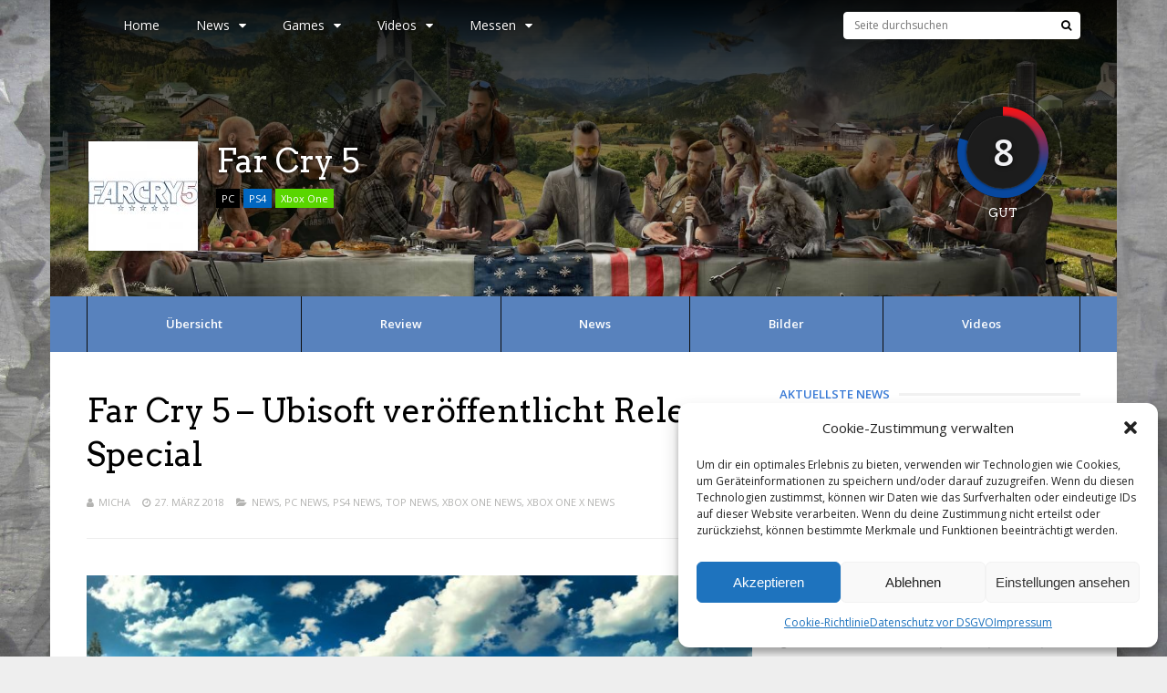

--- FILE ---
content_type: text/html; charset=UTF-8
request_url: https://polyradar.de/far-cry-5-ubisoft-veroeffentlicht-release-special
body_size: 35808
content:
<!DOCTYPE html>
<html lang="de">
<head>
<meta charset="UTF-8">
<meta name="viewport" content="width=device-width, initial-scale=1">
<meta name='robots' content='index, follow, max-image-preview:large, max-snippet:-1, max-video-preview:-1' />

	<!-- This site is optimized with the Yoast SEO plugin v25.6 - https://yoast.com/wordpress/plugins/seo/ -->
	<title>Far Cry 5 - Ubisoft veröffentlicht Release-Special - PolyRadar</title>
	<meta name="description" content="Zur Feier des Release von Far Cry 5 hat der Publisher Ubisoft nun ein neues Video veröffentlicht, welches eine Menge Informationen beinhalten wird." />
	<link rel="canonical" href="https://polyradar.de/far-cry-5-ubisoft-veroeffentlicht-release-special" />
	<meta property="og:locale" content="de_DE" />
	<meta property="og:type" content="article" />
	<meta property="og:title" content="Far Cry 5 - Ubisoft veröffentlicht Release-Special - PolyRadar" />
	<meta property="og:description" content="Zur Feier des Release von Far Cry 5 hat der Publisher Ubisoft nun ein neues Video veröffentlicht, welches eine Menge Informationen beinhalten wird." />
	<meta property="og:url" content="https://polyradar.de/far-cry-5-ubisoft-veroeffentlicht-release-special" />
	<meta property="og:site_name" content="PolyRadar" />
	<meta property="article:publisher" content="https://twitter.com/polyradar" />
	<meta property="article:published_time" content="2018-03-27T07:00:13+00:00" />
	<meta property="article:modified_time" content="2018-03-27T19:24:50+00:00" />
	<meta property="og:image" content="https://polyradar.de/wp-content/uploads/2017/05/Far-Cry-5-Background.jpg" />
	<meta property="og:image:width" content="1920" />
	<meta property="og:image:height" content="1112" />
	<meta property="og:image:type" content="image/jpeg" />
	<meta name="author" content="Micha" />
	<meta name="twitter:card" content="summary_large_image" />
	<meta name="twitter:creator" content="@polyradar" />
	<meta name="twitter:site" content="@polyradar" />
	<meta name="twitter:label1" content="Verfasst von" />
	<meta name="twitter:data1" content="Micha" />
	<script type="application/ld+json" class="yoast-schema-graph">{"@context":"https://schema.org","@graph":[{"@type":"Article","@id":"https://polyradar.de/far-cry-5-ubisoft-veroeffentlicht-release-special#article","isPartOf":{"@id":"https://polyradar.de/far-cry-5-ubisoft-veroeffentlicht-release-special"},"author":{"name":"Micha","@id":"https://polyradar.de/#/schema/person/eeb8627b34f8da469845e4bfc2f0966c"},"headline":"Far Cry 5 &#8211; Ubisoft veröffentlicht Release-Special","datePublished":"2018-03-27T07:00:13+00:00","dateModified":"2018-03-27T19:24:50+00:00","mainEntityOfPage":{"@id":"https://polyradar.de/far-cry-5-ubisoft-veroeffentlicht-release-special"},"wordCount":100,"publisher":{"@id":"https://polyradar.de/#organization"},"image":{"@id":"https://polyradar.de/far-cry-5-ubisoft-veroeffentlicht-release-special#primaryimage"},"thumbnailUrl":"https://polyradar.de/wp-content/uploads/2017/05/Far-Cry-5-Background.jpg","keywords":["Far Cry 5","Launch Trailer","Release Special"],"articleSection":["News","PC News","PS4 News","Top News","Xbox One News","Xbox One X News"],"inLanguage":"de"},{"@type":"WebPage","@id":"https://polyradar.de/far-cry-5-ubisoft-veroeffentlicht-release-special","url":"https://polyradar.de/far-cry-5-ubisoft-veroeffentlicht-release-special","name":"Far Cry 5 - Ubisoft veröffentlicht Release-Special - PolyRadar","isPartOf":{"@id":"https://polyradar.de/#website"},"primaryImageOfPage":{"@id":"https://polyradar.de/far-cry-5-ubisoft-veroeffentlicht-release-special#primaryimage"},"image":{"@id":"https://polyradar.de/far-cry-5-ubisoft-veroeffentlicht-release-special#primaryimage"},"thumbnailUrl":"https://polyradar.de/wp-content/uploads/2017/05/Far-Cry-5-Background.jpg","datePublished":"2018-03-27T07:00:13+00:00","dateModified":"2018-03-27T19:24:50+00:00","description":"Zur Feier des Release von Far Cry 5 hat der Publisher Ubisoft nun ein neues Video veröffentlicht, welches eine Menge Informationen beinhalten wird.","breadcrumb":{"@id":"https://polyradar.de/far-cry-5-ubisoft-veroeffentlicht-release-special#breadcrumb"},"inLanguage":"de","potentialAction":[{"@type":"ReadAction","target":["https://polyradar.de/far-cry-5-ubisoft-veroeffentlicht-release-special"]}]},{"@type":"ImageObject","inLanguage":"de","@id":"https://polyradar.de/far-cry-5-ubisoft-veroeffentlicht-release-special#primaryimage","url":"https://polyradar.de/wp-content/uploads/2017/05/Far-Cry-5-Background.jpg","contentUrl":"https://polyradar.de/wp-content/uploads/2017/05/Far-Cry-5-Background.jpg","width":1920,"height":1112},{"@type":"BreadcrumbList","@id":"https://polyradar.de/far-cry-5-ubisoft-veroeffentlicht-release-special#breadcrumb","itemListElement":[{"@type":"ListItem","position":1,"name":"Startseite","item":"https://polyradar.de/"},{"@type":"ListItem","position":2,"name":"Far Cry 5 &#8211; Ubisoft veröffentlicht Release-Special"}]},{"@type":"WebSite","@id":"https://polyradar.de/#website","url":"https://polyradar.de/","name":"PolyRadar","description":"We love games!","publisher":{"@id":"https://polyradar.de/#organization"},"potentialAction":[{"@type":"SearchAction","target":{"@type":"EntryPoint","urlTemplate":"https://polyradar.de/?s={search_term_string}"},"query-input":{"@type":"PropertyValueSpecification","valueRequired":true,"valueName":"search_term_string"}}],"inLanguage":"de"},{"@type":"Organization","@id":"https://polyradar.de/#organization","name":"PolyRadar","url":"https://polyradar.de/","logo":{"@type":"ImageObject","inLanguage":"de","@id":"https://polyradar.de/#/schema/logo/image/","url":"https://polyradar.de/wp-content/uploads/2025/04/PolyRadar-Neu-4.jpg","contentUrl":"https://polyradar.de/wp-content/uploads/2025/04/PolyRadar-Neu-4.jpg","width":1920,"height":1080,"caption":"PolyRadar"},"image":{"@id":"https://polyradar.de/#/schema/logo/image/"},"sameAs":["https://twitter.com/polyradar","https://x.com/polyradar","https://www.youtube.com/@gaminginspection0815"]},{"@type":"Person","@id":"https://polyradar.de/#/schema/person/eeb8627b34f8da469845e4bfc2f0966c","name":"Micha","url":"https://polyradar.de/author/micha"}]}</script>
	<!-- / Yoast SEO plugin. -->


<link rel='dns-prefetch' href='//fonts.googleapis.com' />
<link rel='preconnect' href='https://fonts.gstatic.com' crossorigin />
<link rel="alternate" type="application/rss+xml" title="PolyRadar &raquo; Feed" href="https://polyradar.de/feed" />
<link rel="alternate" type="application/rss+xml" title="PolyRadar &raquo; Kommentar-Feed" href="https://polyradar.de/comments/feed" />
<link rel="alternate" type="application/rss+xml" title="PolyRadar &raquo; Far Cry 5 &#8211; Ubisoft veröffentlicht Release-Special-Kommentar-Feed" href="https://polyradar.de/far-cry-5-ubisoft-veroeffentlicht-release-special/feed" />
<script type="text/javascript">
/* <![CDATA[ */
window._wpemojiSettings = {"baseUrl":"https:\/\/s.w.org\/images\/core\/emoji\/15.0.3\/72x72\/","ext":".png","svgUrl":"https:\/\/s.w.org\/images\/core\/emoji\/15.0.3\/svg\/","svgExt":".svg","source":{"concatemoji":"https:\/\/polyradar.de\/wp-includes\/js\/wp-emoji-release.min.js?ver=6.6.4"}};
/*! This file is auto-generated */
!function(i,n){var o,s,e;function c(e){try{var t={supportTests:e,timestamp:(new Date).valueOf()};sessionStorage.setItem(o,JSON.stringify(t))}catch(e){}}function p(e,t,n){e.clearRect(0,0,e.canvas.width,e.canvas.height),e.fillText(t,0,0);var t=new Uint32Array(e.getImageData(0,0,e.canvas.width,e.canvas.height).data),r=(e.clearRect(0,0,e.canvas.width,e.canvas.height),e.fillText(n,0,0),new Uint32Array(e.getImageData(0,0,e.canvas.width,e.canvas.height).data));return t.every(function(e,t){return e===r[t]})}function u(e,t,n){switch(t){case"flag":return n(e,"\ud83c\udff3\ufe0f\u200d\u26a7\ufe0f","\ud83c\udff3\ufe0f\u200b\u26a7\ufe0f")?!1:!n(e,"\ud83c\uddfa\ud83c\uddf3","\ud83c\uddfa\u200b\ud83c\uddf3")&&!n(e,"\ud83c\udff4\udb40\udc67\udb40\udc62\udb40\udc65\udb40\udc6e\udb40\udc67\udb40\udc7f","\ud83c\udff4\u200b\udb40\udc67\u200b\udb40\udc62\u200b\udb40\udc65\u200b\udb40\udc6e\u200b\udb40\udc67\u200b\udb40\udc7f");case"emoji":return!n(e,"\ud83d\udc26\u200d\u2b1b","\ud83d\udc26\u200b\u2b1b")}return!1}function f(e,t,n){var r="undefined"!=typeof WorkerGlobalScope&&self instanceof WorkerGlobalScope?new OffscreenCanvas(300,150):i.createElement("canvas"),a=r.getContext("2d",{willReadFrequently:!0}),o=(a.textBaseline="top",a.font="600 32px Arial",{});return e.forEach(function(e){o[e]=t(a,e,n)}),o}function t(e){var t=i.createElement("script");t.src=e,t.defer=!0,i.head.appendChild(t)}"undefined"!=typeof Promise&&(o="wpEmojiSettingsSupports",s=["flag","emoji"],n.supports={everything:!0,everythingExceptFlag:!0},e=new Promise(function(e){i.addEventListener("DOMContentLoaded",e,{once:!0})}),new Promise(function(t){var n=function(){try{var e=JSON.parse(sessionStorage.getItem(o));if("object"==typeof e&&"number"==typeof e.timestamp&&(new Date).valueOf()<e.timestamp+604800&&"object"==typeof e.supportTests)return e.supportTests}catch(e){}return null}();if(!n){if("undefined"!=typeof Worker&&"undefined"!=typeof OffscreenCanvas&&"undefined"!=typeof URL&&URL.createObjectURL&&"undefined"!=typeof Blob)try{var e="postMessage("+f.toString()+"("+[JSON.stringify(s),u.toString(),p.toString()].join(",")+"));",r=new Blob([e],{type:"text/javascript"}),a=new Worker(URL.createObjectURL(r),{name:"wpTestEmojiSupports"});return void(a.onmessage=function(e){c(n=e.data),a.terminate(),t(n)})}catch(e){}c(n=f(s,u,p))}t(n)}).then(function(e){for(var t in e)n.supports[t]=e[t],n.supports.everything=n.supports.everything&&n.supports[t],"flag"!==t&&(n.supports.everythingExceptFlag=n.supports.everythingExceptFlag&&n.supports[t]);n.supports.everythingExceptFlag=n.supports.everythingExceptFlag&&!n.supports.flag,n.DOMReady=!1,n.readyCallback=function(){n.DOMReady=!0}}).then(function(){return e}).then(function(){var e;n.supports.everything||(n.readyCallback(),(e=n.source||{}).concatemoji?t(e.concatemoji):e.wpemoji&&e.twemoji&&(t(e.twemoji),t(e.wpemoji)))}))}((window,document),window._wpemojiSettings);
/* ]]> */
</script>
<link rel='stylesheet' id='dashicons-css' href='https://polyradar.de/wp-includes/css/dashicons.min.css?ver=6.6.4' type='text/css' media='all' />
<link rel='stylesheet' id='post-views-counter-frontend-css' href='https://polyradar.de/wp-content/plugins/post-views-counter/css/frontend.css?ver=1.7.3' type='text/css' media='all' />
<style id='wp-emoji-styles-inline-css' type='text/css'>

	img.wp-smiley, img.emoji {
		display: inline !important;
		border: none !important;
		box-shadow: none !important;
		height: 1em !important;
		width: 1em !important;
		margin: 0 0.07em !important;
		vertical-align: -0.1em !important;
		background: none !important;
		padding: 0 !important;
	}
</style>
<link rel='stylesheet' id='wp-block-library-css' href='https://polyradar.de/wp-includes/css/dist/block-library/style.min.css?ver=6.6.4' type='text/css' media='all' />
<style id='classic-theme-styles-inline-css' type='text/css'>
/*! This file is auto-generated */
.wp-block-button__link{color:#fff;background-color:#32373c;border-radius:9999px;box-shadow:none;text-decoration:none;padding:calc(.667em + 2px) calc(1.333em + 2px);font-size:1.125em}.wp-block-file__button{background:#32373c;color:#fff;text-decoration:none}
</style>
<style id='global-styles-inline-css' type='text/css'>
:root{--wp--preset--aspect-ratio--square: 1;--wp--preset--aspect-ratio--4-3: 4/3;--wp--preset--aspect-ratio--3-4: 3/4;--wp--preset--aspect-ratio--3-2: 3/2;--wp--preset--aspect-ratio--2-3: 2/3;--wp--preset--aspect-ratio--16-9: 16/9;--wp--preset--aspect-ratio--9-16: 9/16;--wp--preset--color--black: #000000;--wp--preset--color--cyan-bluish-gray: #abb8c3;--wp--preset--color--white: #ffffff;--wp--preset--color--pale-pink: #f78da7;--wp--preset--color--vivid-red: #cf2e2e;--wp--preset--color--luminous-vivid-orange: #ff6900;--wp--preset--color--luminous-vivid-amber: #fcb900;--wp--preset--color--light-green-cyan: #7bdcb5;--wp--preset--color--vivid-green-cyan: #00d084;--wp--preset--color--pale-cyan-blue: #8ed1fc;--wp--preset--color--vivid-cyan-blue: #0693e3;--wp--preset--color--vivid-purple: #9b51e0;--wp--preset--gradient--vivid-cyan-blue-to-vivid-purple: linear-gradient(135deg,rgba(6,147,227,1) 0%,rgb(155,81,224) 100%);--wp--preset--gradient--light-green-cyan-to-vivid-green-cyan: linear-gradient(135deg,rgb(122,220,180) 0%,rgb(0,208,130) 100%);--wp--preset--gradient--luminous-vivid-amber-to-luminous-vivid-orange: linear-gradient(135deg,rgba(252,185,0,1) 0%,rgba(255,105,0,1) 100%);--wp--preset--gradient--luminous-vivid-orange-to-vivid-red: linear-gradient(135deg,rgba(255,105,0,1) 0%,rgb(207,46,46) 100%);--wp--preset--gradient--very-light-gray-to-cyan-bluish-gray: linear-gradient(135deg,rgb(238,238,238) 0%,rgb(169,184,195) 100%);--wp--preset--gradient--cool-to-warm-spectrum: linear-gradient(135deg,rgb(74,234,220) 0%,rgb(151,120,209) 20%,rgb(207,42,186) 40%,rgb(238,44,130) 60%,rgb(251,105,98) 80%,rgb(254,248,76) 100%);--wp--preset--gradient--blush-light-purple: linear-gradient(135deg,rgb(255,206,236) 0%,rgb(152,150,240) 100%);--wp--preset--gradient--blush-bordeaux: linear-gradient(135deg,rgb(254,205,165) 0%,rgb(254,45,45) 50%,rgb(107,0,62) 100%);--wp--preset--gradient--luminous-dusk: linear-gradient(135deg,rgb(255,203,112) 0%,rgb(199,81,192) 50%,rgb(65,88,208) 100%);--wp--preset--gradient--pale-ocean: linear-gradient(135deg,rgb(255,245,203) 0%,rgb(182,227,212) 50%,rgb(51,167,181) 100%);--wp--preset--gradient--electric-grass: linear-gradient(135deg,rgb(202,248,128) 0%,rgb(113,206,126) 100%);--wp--preset--gradient--midnight: linear-gradient(135deg,rgb(2,3,129) 0%,rgb(40,116,252) 100%);--wp--preset--font-size--small: 13px;--wp--preset--font-size--medium: 20px;--wp--preset--font-size--large: 36px;--wp--preset--font-size--x-large: 42px;--wp--preset--spacing--20: 0.44rem;--wp--preset--spacing--30: 0.67rem;--wp--preset--spacing--40: 1rem;--wp--preset--spacing--50: 1.5rem;--wp--preset--spacing--60: 2.25rem;--wp--preset--spacing--70: 3.38rem;--wp--preset--spacing--80: 5.06rem;--wp--preset--shadow--natural: 6px 6px 9px rgba(0, 0, 0, 0.2);--wp--preset--shadow--deep: 12px 12px 50px rgba(0, 0, 0, 0.4);--wp--preset--shadow--sharp: 6px 6px 0px rgba(0, 0, 0, 0.2);--wp--preset--shadow--outlined: 6px 6px 0px -3px rgba(255, 255, 255, 1), 6px 6px rgba(0, 0, 0, 1);--wp--preset--shadow--crisp: 6px 6px 0px rgba(0, 0, 0, 1);}:where(.is-layout-flex){gap: 0.5em;}:where(.is-layout-grid){gap: 0.5em;}body .is-layout-flex{display: flex;}.is-layout-flex{flex-wrap: wrap;align-items: center;}.is-layout-flex > :is(*, div){margin: 0;}body .is-layout-grid{display: grid;}.is-layout-grid > :is(*, div){margin: 0;}:where(.wp-block-columns.is-layout-flex){gap: 2em;}:where(.wp-block-columns.is-layout-grid){gap: 2em;}:where(.wp-block-post-template.is-layout-flex){gap: 1.25em;}:where(.wp-block-post-template.is-layout-grid){gap: 1.25em;}.has-black-color{color: var(--wp--preset--color--black) !important;}.has-cyan-bluish-gray-color{color: var(--wp--preset--color--cyan-bluish-gray) !important;}.has-white-color{color: var(--wp--preset--color--white) !important;}.has-pale-pink-color{color: var(--wp--preset--color--pale-pink) !important;}.has-vivid-red-color{color: var(--wp--preset--color--vivid-red) !important;}.has-luminous-vivid-orange-color{color: var(--wp--preset--color--luminous-vivid-orange) !important;}.has-luminous-vivid-amber-color{color: var(--wp--preset--color--luminous-vivid-amber) !important;}.has-light-green-cyan-color{color: var(--wp--preset--color--light-green-cyan) !important;}.has-vivid-green-cyan-color{color: var(--wp--preset--color--vivid-green-cyan) !important;}.has-pale-cyan-blue-color{color: var(--wp--preset--color--pale-cyan-blue) !important;}.has-vivid-cyan-blue-color{color: var(--wp--preset--color--vivid-cyan-blue) !important;}.has-vivid-purple-color{color: var(--wp--preset--color--vivid-purple) !important;}.has-black-background-color{background-color: var(--wp--preset--color--black) !important;}.has-cyan-bluish-gray-background-color{background-color: var(--wp--preset--color--cyan-bluish-gray) !important;}.has-white-background-color{background-color: var(--wp--preset--color--white) !important;}.has-pale-pink-background-color{background-color: var(--wp--preset--color--pale-pink) !important;}.has-vivid-red-background-color{background-color: var(--wp--preset--color--vivid-red) !important;}.has-luminous-vivid-orange-background-color{background-color: var(--wp--preset--color--luminous-vivid-orange) !important;}.has-luminous-vivid-amber-background-color{background-color: var(--wp--preset--color--luminous-vivid-amber) !important;}.has-light-green-cyan-background-color{background-color: var(--wp--preset--color--light-green-cyan) !important;}.has-vivid-green-cyan-background-color{background-color: var(--wp--preset--color--vivid-green-cyan) !important;}.has-pale-cyan-blue-background-color{background-color: var(--wp--preset--color--pale-cyan-blue) !important;}.has-vivid-cyan-blue-background-color{background-color: var(--wp--preset--color--vivid-cyan-blue) !important;}.has-vivid-purple-background-color{background-color: var(--wp--preset--color--vivid-purple) !important;}.has-black-border-color{border-color: var(--wp--preset--color--black) !important;}.has-cyan-bluish-gray-border-color{border-color: var(--wp--preset--color--cyan-bluish-gray) !important;}.has-white-border-color{border-color: var(--wp--preset--color--white) !important;}.has-pale-pink-border-color{border-color: var(--wp--preset--color--pale-pink) !important;}.has-vivid-red-border-color{border-color: var(--wp--preset--color--vivid-red) !important;}.has-luminous-vivid-orange-border-color{border-color: var(--wp--preset--color--luminous-vivid-orange) !important;}.has-luminous-vivid-amber-border-color{border-color: var(--wp--preset--color--luminous-vivid-amber) !important;}.has-light-green-cyan-border-color{border-color: var(--wp--preset--color--light-green-cyan) !important;}.has-vivid-green-cyan-border-color{border-color: var(--wp--preset--color--vivid-green-cyan) !important;}.has-pale-cyan-blue-border-color{border-color: var(--wp--preset--color--pale-cyan-blue) !important;}.has-vivid-cyan-blue-border-color{border-color: var(--wp--preset--color--vivid-cyan-blue) !important;}.has-vivid-purple-border-color{border-color: var(--wp--preset--color--vivid-purple) !important;}.has-vivid-cyan-blue-to-vivid-purple-gradient-background{background: var(--wp--preset--gradient--vivid-cyan-blue-to-vivid-purple) !important;}.has-light-green-cyan-to-vivid-green-cyan-gradient-background{background: var(--wp--preset--gradient--light-green-cyan-to-vivid-green-cyan) !important;}.has-luminous-vivid-amber-to-luminous-vivid-orange-gradient-background{background: var(--wp--preset--gradient--luminous-vivid-amber-to-luminous-vivid-orange) !important;}.has-luminous-vivid-orange-to-vivid-red-gradient-background{background: var(--wp--preset--gradient--luminous-vivid-orange-to-vivid-red) !important;}.has-very-light-gray-to-cyan-bluish-gray-gradient-background{background: var(--wp--preset--gradient--very-light-gray-to-cyan-bluish-gray) !important;}.has-cool-to-warm-spectrum-gradient-background{background: var(--wp--preset--gradient--cool-to-warm-spectrum) !important;}.has-blush-light-purple-gradient-background{background: var(--wp--preset--gradient--blush-light-purple) !important;}.has-blush-bordeaux-gradient-background{background: var(--wp--preset--gradient--blush-bordeaux) !important;}.has-luminous-dusk-gradient-background{background: var(--wp--preset--gradient--luminous-dusk) !important;}.has-pale-ocean-gradient-background{background: var(--wp--preset--gradient--pale-ocean) !important;}.has-electric-grass-gradient-background{background: var(--wp--preset--gradient--electric-grass) !important;}.has-midnight-gradient-background{background: var(--wp--preset--gradient--midnight) !important;}.has-small-font-size{font-size: var(--wp--preset--font-size--small) !important;}.has-medium-font-size{font-size: var(--wp--preset--font-size--medium) !important;}.has-large-font-size{font-size: var(--wp--preset--font-size--large) !important;}.has-x-large-font-size{font-size: var(--wp--preset--font-size--x-large) !important;}
:where(.wp-block-post-template.is-layout-flex){gap: 1.25em;}:where(.wp-block-post-template.is-layout-grid){gap: 1.25em;}
:where(.wp-block-columns.is-layout-flex){gap: 2em;}:where(.wp-block-columns.is-layout-grid){gap: 2em;}
:root :where(.wp-block-pullquote){font-size: 1.5em;line-height: 1.6;}
</style>
<link rel='stylesheet' id='cptch_stylesheet-css' href='https://polyradar.de/wp-content/plugins/captcha/css/front_end_style.css?ver=4.4.5' type='text/css' media='all' />
<link rel='stylesheet' id='cptch_desktop_style-css' href='https://polyradar.de/wp-content/plugins/captcha/css/desktop_style.css?ver=4.4.5' type='text/css' media='all' />
<link rel='stylesheet' id='cmplz-general-css' href='https://polyradar.de/wp-content/plugins/complianz-gdpr/assets/css/cookieblocker.min.css?ver=1718608811' type='text/css' media='all' />
<link rel='stylesheet' id='gp-parent-style-css' href='https://polyradar.de/wp-content/themes/gauge/style.css?ver=6.6.4' type='text/css' media='all' />
<link rel='stylesheet' id='redux-extendify-styles-css' href='https://polyradar.de/wp-content/themes/gauge/lib/framework/redux/assets/css/extendify-utilities.css?ver=4.4.11' type='text/css' media='all' />
<link rel='stylesheet' id='ghostpool-style-css' href='https://polyradar.de/wp-content/themes/gauge-child/style.css?ver=6.6.4' type='text/css' media='all' />
<style id='ghostpool-style-inline-css' type='text/css'>

		#gp-main-header{height: 55px;}
		#gp-fixed-header-padding{padding-top: 55px;}
		#gp-logo img{width: 140px; height: 45px;}
		.gp-page-header .gp-container{padding-top: 155px;padding-bottom: 50px;}
		.gp-active{color: #0f63d6;}
		.gp-score-spinner{
		background: #08489f;
		background: -moz-linear-gradient(#08489f 0%,#ff111170%);
		background: -webkit-gradient(color-stop(0%,#08489f ), color-stop(70%,#ff1111 ));
		background: -webkit-linear-gradient(#08489f  0%,#ff1111  70%);
		background: -o-linear-gradient(#08489f  0%,#ff1111  70%);
		background: -ms-linear-gradient(#08489f  0%,#ff1111 70%);
		background: linear-gradient(#08489f  0%,#ff1111 70%);
		filter: progid:DXImageTransform.Microsoft.gradient( startColorstr="#ff1111", endColorstr="#08489f",GradientType=1 );
		}
		.gp-no-score-clip-1 .gp-score-spinner{
		background: #08489f;
		}
		.gp-no-score-clip-2 .gp-score-filler{
		background: #08489f;
		background: -moz-linear-gradient(#ff1111 0%,#08489f70%);
		background: -webkit-gradient(color-stop(0%,#ff1111 ), color-stop(70%,#08489f ));
		background: -webkit-linear-gradient(#ff1111  0%,#08489f  70%);
		background: -o-linear-gradient(#ff1111  0%,#08489f  70%);
		background: -ms-linear-gradient(#ff1111  0%,#08489f 70%);
		background: linear-gradient(#ff1111  0%,#08489f 70%);
		filter: progid:DXImageTransform.Microsoft.gradient( startColorstr="#08489f", endColorstr="#ff1111",GradientType=1 );
		}
		select{background-color: #fff;}
		.gp-responsive #gp-sidebar{border-color: #ddd;}
		.gp-slider .gp-slide-image {
		height: 450px;
		}.gp-theme #buddypress .activity-list .activity-content blockquote a{color: #5882bd}.gp-theme #buddypress .activity-list .activity-content blockquote a:hover{color: #0f63d6}.gp-wide-layout.gp-header-standard .gp-nav .menu li.megamenu > .sub-menu, .gp-wide-layout.gp-header-standard .gp-nav .menu li.tab-content-menu .sub-menu, .gp-wide-layout.gp-header-standard .gp-nav .menu li.content-menu .sub-menu{left: -140px;}.gp-scrolling.gp-wide-layout.gp-header-standard .gp-nav .menu li.megamenu > .sub-menu, .gp-scrolling.gp-wide-layout.gp-header-standard .gp-nav .menu li.tab-content-menu .sub-menu, .gp-scrolling.gp-wide-layout.gp-header-standard .gp-nav .menu li.content-menu .sub-menu{left: -140px;}.gp-boxed-layout.gp-header-standard .gp-nav .menu li.megamenu > .sub-menu, .gp-boxed-layout.gp-header-standard .gp-nav .menu li.tab-content-menu .sub-menu, .gp-boxed-layout.gp-header-standard .gp-nav .menu li.content-menu .sub-menu{left: -140px;}.gp-scrolling.gp-boxed-layout.gp-header-standard .gp-nav .menu li.megamenu > .sub-menu, .gp-scrolling.gp-boxed-layout.gp-header-standard .gp-nav .menu li.tab-content-menu .sub-menu, .gp-scrolling.gp-boxed-layout.gp-header-standard .gp-nav .menu li.content-menu .sub-menu{left: -93.333333333333px;}@media only screen and (max-width: 1023px) {
			.gp-responsive #gp-main-header {height: 37px!important;}
			.gp-responsive #gp-fixed-header-padding {padding-top: 37px!important;}
			.gp-responsive #gp-logo {margin: 0px 0px 0px 0px; width: 93px; height: 30px;}
			.gp-responsive #gp-logo img {width: 93px; height: 30px;}
			.gp-responsive .gp-page-header .gp-container {
			padding-top: 103px;
			padding-bottom: 33px;
			}
		}
		@media only screen and (max-width: 767px) {
			.gp-responsive .gp-slider .gp-slide-image {
			height: 200px !important;
			}	
		}	
		@media only screen and (max-width: 320px) {
			.gp-responsive.gp-theme .woocommerce div.product .woocommerce-tabs ul.tabs li.active a,.gp-responsive.gp-theme .woocommerce #gp-content div.product .woocommerce-tabs ul.tabs li.active a,.gp-responsive.gp-theme.woocommerce-page div.product .woocommerce-tabs ul.tabs li.active a,.gp-responsive.gp-theme.woocommerce-page #gp-content div.product .woocommerce-tabs ul.tabs li.active a {border-color: #ddd;}}
			hr,.gp-theme .woocommerce .widget_price_filter .price_slider_wrapper .ui-widget-content,.gp-theme.woocommerce-page .widget_price_filter .price_slider_wrapper .ui-widget-content {background: #ddd;
		}@media only screen and (min-width: 1201px) {.gp-boxed-layout #gp-page-wrapper,.gp-boxed-layout #gp-main-header,.gp-boxed-layout #gp-top-header{width: 1170px;}.gp-boxed-layout .gp-container,.gp-boxed-layout .gp-side-bg-gradient-overlay,.gp-boxed-layout.gp-fullwidth .vc_col-sm-12.wpb_column > .wpb_wrapper > .wpb_row,.gp-boxed-layout.gp-fullwidth .vc_col-sm-12.wpb_column > .wpb_wrapper > .wpb_accordion,.gp-boxed-layout.gp-fullwidth .vc_col-sm-12.wpb_column > .wpb_wrapper > .wpb_tabs,.gp-boxed-layout.gp-fullwidth .vc_col-sm-12.wpb_column > .wpb_wrapper > .wpb_tour,.gp-boxed-layout.gp-fullwidth .vc_col-sm-12.wpb_column > .wpb_wrapper > .wpb_teaser_grid,.gp-boxed-layout .gp-slide-caption,.gp-nav .menu li.megamenu > .sub-menu,.gp-nav .menu li.tab-content-menu .sub-menu,.gp-nav .menu li.content-menu .sub-menu{width: 1090px;}
					.gp-boxed-layout .gp-slide-caption{margin-left: -545px;}.gp-boxed-layout #gp-content,.gp-boxed-layout .gp-top-sidebar #gp-review-content{width: 730px;}.gp-boxed-layout #gp-sidebar{width: 330px;}}@media only screen and (max-width: 1200px) and (min-width: 1083px) {.gp-responsive.gp-boxed-layout #gp-page-wrapper,.gp-responsive.gp-boxed-layout #gp-main-header,.gp-responsive.gp-boxed-layout #gp-top-header{width: 1040px;}.gp-responsive.gp-boxed-layout .gp-container,.gp-responsive.gp-boxed-layout .gp-side-bg-gradient-overlay,.gp-responsive.gp-boxed-layout.gp-fullwidth .vc_col-sm-12.wpb_column > .wpb_wrapper > .wpb_row,.gp-responsive.gp-boxed-layout.gp-fullwidth .vc_col-sm-12.wpb_column > .wpb_wrapper > .wpb_accordion,.gp-responsive.gp-boxed-layout.gp-fullwidth .vc_col-sm-12.wpb_column > .wpb_wrapper > .wpb_tabs,.gp-responsive.gp-boxed-layout.gp-fullwidth .vc_col-sm-12.wpb_column > .wpb_wrapper > .wpb_tour,.gp-responsive.gp-boxed-layout.gp-fullwidth .vc_col-sm-12.wpb_column > .wpb_wrapper > .wpb_teaser_grid,.gp-responsive.gp-boxed-layout .gp-slide-caption,.gp-nav .menu li.megamenu > .sub-menu,.gp-nav .menu li.tab-content-menu .sub-menu,.gp-nav .menu li.content-menu .sub-menu{width: 960px;}
					.gp-responsive.gp-boxed-layout .gp-slide-caption{margin-left: -480px;}.gp-responsive.gp-boxed-layout #gp-content,.gp-responsive.gp-boxed-layout .gp-top-sidebar #gp-review-content{width: 600px;}.gp-responsive.gp-boxed-layout #gp-sidebar{width: 330px;}}@media only screen and (max-width: 1082px) and (min-width: 1024px) {.gp-responsive.gp-boxed-layout #gp-page-wrapper,.gp-responsive.gp-boxed-layout #gp-main-header,.gp-responsive.gp-boxed-layout #gp-top-header{width: 980px;}.gp-responsive.gp-boxed-layout .gp-container,.gp-responsive.gp-boxed-layout .gp-side-bg-gradient-overlay,.gp-responsive.gp-boxed-layout.gp-fullwidth .vc_col-sm-12.wpb_column > .wpb_wrapper > .wpb_row,.gp-responsive.gp-boxed-layout.gp-fullwidth .vc_col-sm-12.wpb_column > .wpb_wrapper > .wpb_accordion,.gp-responsive.gp-boxed-layout.gp-fullwidth .vc_col-sm-12.wpb_column > .wpb_wrapper > .wpb_tabs,.gp-responsive.gp-boxed-layout.gp-fullwidth .vc_col-sm-12.wpb_column > .wpb_wrapper > .wpb_tour,.gp-responsive.gp-boxed-layout.gp-fullwidth .vc_col-sm-12.wpb_column > .wpb_wrapper > .wpb_teaser_grid,	.gp-responsive.gp-boxed-layout .gp-slide-caption,.gp-nav .menu li.megamenu > .sub-menu,.gp-nav .menu li.tab-content-menu .sub-menu,.gp-nav .menu li.content-menu .sub-menu{width: 900px;}
					.gp-responsive.gp-boxed-layout .gp-slide-caption{margin-left: -450px;}.gp-responsive.gp-boxed-layout #gp-content,.gp-responsive.gp-boxed-layout .gp-top-sidebar #gp-review-content{width: 550px;}.gp-responsive.gp-boxed-layout #gp-sidebar {width: 330px;}}
</style>
<link rel='stylesheet' id='fontawesome-css' href='https://polyradar.de/wp-content/themes/gauge/lib/fonts/font-awesome/css/font-awesome.min.css?ver=6.6.4' type='text/css' media='all' />
<link rel='stylesheet' id='ghostpool-animations-css' href='https://polyradar.de/wp-content/themes/gauge/lib/css/animations.css?ver=6.6.4' type='text/css' media='all' />
<link rel='stylesheet' id='prettyphoto-css' href='https://polyradar.de/wp-content/plugins/js_composer/assets/lib/vendor/prettyphoto/css/prettyPhoto.min.css?ver=7.7.2' type='text/css' media='all' />
<link rel='stylesheet' id='mediaelement-css' href='https://polyradar.de/wp-includes/js/mediaelement/mediaelementplayer-legacy.min.css?ver=4.2.17' type='text/css' media='all' />
<link rel='stylesheet' id='wp-mediaelement-css' href='https://polyradar.de/wp-includes/js/mediaelement/wp-mediaelement.min.css?ver=6.6.4' type='text/css' media='all' />
<link rel='stylesheet' id='tablepress-default-css' href='https://polyradar.de/wp-content/plugins/tablepress/css/build/default.css?ver=3.2.6' type='text/css' media='all' />
<link rel='stylesheet' id='js_composer_front-css' href='https://polyradar.de/wp-content/plugins/js_composer/assets/css/js_composer.min.css?ver=7.7.2' type='text/css' media='all' />
<link rel="preload" as="style" href="https://fonts.googleapis.com/css?family=Open%20Sans:400,600%7CArvo:400&#038;subset=latin&#038;display=swap&#038;ver=6.6.4" /><link rel="stylesheet" href="https://fonts.googleapis.com/css?family=Open%20Sans:400,600%7CArvo:400&#038;subset=latin&#038;display=swap&#038;ver=6.6.4" media="print" onload="this.media='all'"><noscript><link rel="stylesheet" href="https://fonts.googleapis.com/css?family=Open%20Sans:400,600%7CArvo:400&#038;subset=latin&#038;display=swap&#038;ver=6.6.4" /></noscript><script type="text/javascript" src="https://polyradar.de/wp-content/plugins/google-analytics-for-wordpress/assets/js/frontend-gtag.min.js?ver=9.11.1" id="monsterinsights-frontend-script-js" async="async" data-wp-strategy="async"></script>
<script data-cfasync="false" data-wpfc-render="false" type="text/javascript" id='monsterinsights-frontend-script-js-extra'>/* <![CDATA[ */
var monsterinsights_frontend = {"js_events_tracking":"true","download_extensions":"doc,pdf,ppt,zip,xls,docx,pptx,xlsx","inbound_paths":"[{\"path\":\"\\\/go\\\/\",\"label\":\"affiliate\"},{\"path\":\"\\\/recommend\\\/\",\"label\":\"affiliate\"}]","home_url":"https:\/\/polyradar.de","hash_tracking":"false","v4_id":"G-G4SR2G7QHT"};/* ]]> */
</script>
<script type="text/javascript" src="https://polyradar.de/wp-includes/js/jquery/jquery.min.js?ver=3.7.1" id="jquery-core-js"></script>
<script type="text/javascript" src="https://polyradar.de/wp-includes/js/jquery/jquery-migrate.min.js?ver=3.4.1" id="jquery-migrate-js"></script>
<script></script><link rel="https://api.w.org/" href="https://polyradar.de/wp-json/" /><link rel="alternate" title="JSON" type="application/json" href="https://polyradar.de/wp-json/wp/v2/posts/559302" /><link rel="EditURI" type="application/rsd+xml" title="RSD" href="https://polyradar.de/xmlrpc.php?rsd" />
<meta name="generator" content="WordPress 6.6.4" />
<link rel='shortlink' href='https://polyradar.de/?p=559302' />
<link rel="alternate" title="oEmbed (JSON)" type="application/json+oembed" href="https://polyradar.de/wp-json/oembed/1.0/embed?url=https%3A%2F%2Fpolyradar.de%2Ffar-cry-5-ubisoft-veroeffentlicht-release-special" />
<link rel="alternate" title="oEmbed (XML)" type="text/xml+oembed" href="https://polyradar.de/wp-json/oembed/1.0/embed?url=https%3A%2F%2Fpolyradar.de%2Ffar-cry-5-ubisoft-veroeffentlicht-release-special&#038;format=xml" />
			<style>.cmplz-hidden {
					display: none !important;
				}</style><meta name="generator" content="Redux 4.4.11" /><link rel="pingback" href="https://polyradar.de/xmlrpc.php"><meta name="generator" content="Powered by WPBakery Page Builder - drag and drop page builder for WordPress."/>
<style id="gp-dynamic-css" title="dynamic-css" class="redux-options-output">#gp-logo{margin-top:0px;margin-right:0px;margin-bottom:0px;margin-left:0px;}body{background-color:#eee;background-attachment:fixed;background-image:url('https://polyradar.de/wp-content/uploads/2017/03/galvanized_metal_background.jpg');background-size:cover;}#gp-page-wrapper,.gp-post-section-header h3,#reply-title{background-color:#fff;}body{font-family:"Open Sans",Arial, Helvetica, sans-serif;line-height:24px;font-weight:400;font-style:normal;color:#000;font-size:14px;}a{color:#5882bd;}a:hover{color:#0f63d6;}.gp-filter-menu,.gp-user-review-error,.required,.gp-theme .woocommerce-info a:hover,.gp-theme .woocommerce div.product span.price,.gp-theme .woocommerce div.product p.price,.gp-theme .woocommerce #content div.product span.price,.gp-theme .woocommerce #content div.product p.price,.gp-theme.woocommerce-page div.product span.price,.gp-theme.woocommerce-page div.product p.price,.gp-theme.woocommerce-page #content div.product span.price,.gp-theme.woocommerce-page #content div.product p.price,.gp-theme .woocommerce ul.products li.product .price,.gp-theme.woocommerce-page ul.products li.product .price,.gp-theme .woocommerce .star-rating span:before,.gp-theme.woocommerce-page .star-rating span:before,.gp-theme.woocommerce-page p.stars a:hover:before,.gp-theme.woocommerce-page p.stars a:focus:before,.gp-theme.woocommerce-page p.stars a.active:before,.gp-theme .woocommerce .added:before,.gp-theme.woocommerce-page .added:before,.gp-theme .woocommerce .order_details li strong,.gp-theme.woocommerce-page .order_details li strong,.gp-theme #buddypress div.activity-meta a:hover,.gp-theme #buddypress div.item-list-tabs ul li.selected a span,.gp-theme #buddypress div.item-list-tabs ul li.current a span{color:#1fbcc1;}h1{font-family:Arvo,Arial, Helvetica, sans-serif;line-height:60px;font-weight:400;font-style:normal;font-size:48px;}h2{font-family:Arvo,Arial, Helvetica, sans-serif;line-height:48px;font-weight:400;font-style:normal;font-size:36px;}h3,.blog-small-size section .loop-title,#tab-description h2,.woocommerce #comments h2,.woocommerce #reviews h3,.woocommerce .related h2,.woocommerce-checkout .woocommerce h2,.woocommerce-checkout .woocommerce h3{font-family:"Open Sans",Arial, Helvetica, sans-serif;line-height:36px;font-weight:400;font-style:normal;font-size:24px;}h4{font-family:Arvo,Arial, Helvetica, sans-serif;line-height:30px;font-weight:400;font-style:normal;font-size:18px;}h5{font-family:Arvo,Arial, Helvetica, sans-serif;line-height:24px;font-weight:400;font-style:normal;font-size:16px;}h6{font-family:Arvo,Arial, Helvetica, sans-serif;line-height:22px;font-weight:400;font-style:normal;font-size:14px;}.gp-entry-header .gp-entry-meta,#gp-review-content-wrapper .gp-subtitle,.gp-post-section-header-line,.gp-element-title-line,#comments ol.commentlist li .comment_container,.gp-portfolio-filters,.gp-tablet-portrait #gp-sidebar,.gp-mobile #gp-sidebar,#gp-review-summary,.gp-login-content,.gp-loop-divider:before, section.sticky{border-top:1px solid #eee;border-bottom:1px solid #eee;}.gp-slide-caption-title,.gp-featured-caption-title{color:#ffffff;}.gp-slide-caption-text,.gp-featured-caption-text{color:#ffffff;}#gp-top-header{background-color:#0f63d6;}#gp-top-header{border-bottom:1px solid #292929;}#gp-left-top-nav .menu > li,#gp-left-top-nav .menu > li > a{font-family:"Open Sans",Arial, Helvetica, sans-serif;font-weight:400;font-style:normal;color:#fff;font-size:12px;}#gp-left-top-nav .menu > li > a:not(.gp-notification-counter){color:#fff;}#gp-left-top-nav .menu > li > a:not(.gp-notification-counter):hover{color:#b5b5b5;}#gp-top-header .gp-social-icons a{font-size:24px;}#gp-top-header .gp-social-icons a{color:#ffffff;}#gp-top-header .gp-social-icons a:hover{color:#b5b5b5;}#gp-top-header #gp-cart-button{color:#fff;}#gp-top-header #gp-cart-button:hover{color:#b5b5b5;}#gp-right-top-nav .menu > li, #gp-right-top-nav .menu > li a{font-family:"Open Sans";font-weight:400;font-style:normal;font-size:12px;}#gp-right-top-nav .menu > li > a:not(.gp-notification-counter){color:#ffffff;}#gp-right-top-nav .menu > li > a:not(.gp-notification-counter):hover{color:#b5b5b5;}#gp-main-header{background-color:transparent;}.gp-desktop #gp-main-header.gp-header-small,.gp-desktop.gp-header-noresize #gp-main-header.header-large,.gp-no-large-title #gp-main-header{background-color:#397ad6;}#gp-main-nav .menu > li{font-family:"Open Sans";font-weight:400;font-style:normal;color:#fff;font-size:14px;}#gp-main-nav .menu > li > a{color:#fff;}#gp-main-nav .menu > li > a:hover{color:#b5b5b5;}.gp-nav .sub-menu,.gp-nav .menu li .gp-menu-tabs li:hover, .gp-nav .menu li .gp-menu-tabs li.gp-selected{background-color:#528fe4;}.gp-nav .menu > li.menu-item-has-children > a:hover:after,.gp-nav .menu > li.menu-item-has-children:hover > a:after,.gp-nav .menu > li.tab-content-menu > a:hover:after,.gp-nav .menu > li.tab-content-menu:hover > a:after,.gp-nav .menu > li.content-menu > a:hover:after,.gp-nav .menu > li.content-menu:hover > a:after,#gp-dropdowncart .menu > li:hover a:after{color:#528fe4;}.gp-nav .sub-menu li a:hover{background-color:#397ad6;}.gp-nav .sub-menu li,#gp-dropdowncart .total,#gp-dropdowncart .buttons{border-top:1px solid #dddddd;}.gp-nav .sub-menu li,.gp-nav .sub-menu a{font-family:"Open Sans";font-weight:400;font-style:normal;color:#397ad6;font-size:14px;}.gp-nav .sub-menu li a{color:#ffffff;}.gp-nav .sub-menu li a:hover{color:#000000;}.gp-nav .megamenu > .sub-menu > li > a{color:#f84103;}.gp-nav .megamenu > .sub-menu > li{border-left:1px solid #dddddd;}.gp-nav .gp-dropdown-icon{color:#ffffff;}.gp-menu-tabs{background-color:#397ad6;}.gp-nav .menu li .gp-menu-tabs li{color:#ffffff;}.gp-nav .menu li .gp-menu-tabs li:hover,.gp-nav .menu li .gp-menu-tabs li.gp-selected{color:#000000;}#gp-main-header .gp-search-bar{background-color:#ffffff;}#gp-main-header .gp-search-bar{border-top:1px solid #fff;border-bottom:1px solid #fff;border-left:1px solid #fff;border-right:1px solid #fff;}#gp-main-header .gp-search-bar{color:#000;font-size:12px;}#gp-main-header .gp-search-submit{background-color:transparent;}#gp-main-header .gp-search-submit:hover{background-color:#b5b5b5;}#gp-main-header .gp-search-submit{color:#000000;font-size:12px;}#gp-main-header .gp-search-submit:hover{color:#b5b5b5;}#gp-mobile-nav-button{color:#528fe4;}#gp-mobile-nav{background-color:#397ad6;}#gp-mobile-nav-close-button{background-color:#ffffff;}#gp-mobile-nav li{color:#ffffff;}#gp-mobile-nav .menu > li > a{color:#ffffff;}#gp-mobile-nav .menu > li > a:hover{color:#b5b5b5;}#gp-mobile-nav .sub-menu li a{color:#fff;}#gp-mobile-nav .sub-menu li a:hover{color:#528fe4;}#gp-mobile-nav .megamenu > .sub-menu > li > a{color:#397ad6;}#gp-mobile-nav li a:hover{background-color:#528fe4;}#gp-mobile-nav li{border-top:1px solid #ffffff;}.gp-mobile-dropdown-icon{background-color:#528fe4;}li.gp-active > .gp-mobile-dropdown-icon{background-color:#397ad6;}#gp-mobile-nav .gp-search-bar{background-color:#eee;}#gp-mobile-nav .gp-search-bar{border-top:1px solid #fff;border-bottom:1px solid #fff;border-left:1px solid #fff;border-right:1px solid #fff;}#gp-mobile-nav .gp-search-bar{color:#000;font-size:13px;}#gp-mobile-nav .gp-search-submit{background-color:transparent;}#gp-mobile-nav .gp-search-submit:hover{background-color:transparent;}#gp-mobile-nav .gp-search-submit{color:#528fe4;font-size:13px;}#gp-mobile-nav .gp-search-submit:hover{color:#528fe4;}.gp-page-header{background-color:#1c1c1c;background-repeat:no-repeat;background-attachment:scroll;background-position:center center;background-size:cover;}.gp-page-header .gp-entry-title,.gp-page-header .gp-entry-title a{line-height:52px;color:#fff;font-size:46px;}.gp-page-header .gp-subtitle{line-height:21px;color:#fff;font-size:15px;}.gp-page-header .gp-entry-title.gp-has-subtitle:after{border-top:1px solid #fff;}.gp-entry-title,.woocommerce .page-title,.woocommerce div.product .entry-title.product_title{line-height:48px;color:#000;font-size:36px;}.gp-subtitle{line-height:32px;color:#888;font-size:20px;}.gp-post-section-header h3,.woocommerce ul.products li.product h3,.woocommerce ul.products li.product .woocommerce-loop-product__title{color:#000000;}.gp-entry-meta,.gp-entry-meta a,.wp-caption-text,#gp-breadcrumbs,#gp-breadcrumbs a,.gp-theme.woocommerce-page .product_meta,.gp-theme.woocommerce-page .product_meta a{color:#B3B3B1;}.gp-entry-tags,.gp-entry-tags a{color:#B3B3B1;}.gp-author-info{background-color:#f8f8f8;}.gp-author-info{color:#000000;}.gp-author-info{border-bottom:1px solid #eee;}blockquote{background-color:#528fe4;}blockquote,blockquote a,blockquote a:hover{font-family:"Open Sans",Arial, Helvetica, sans-serif;line-height:26px;font-weight:400;font-style:normal;color:#fff;font-size:16px;}.gp-loop-title{line-height:26px;font-size:18px;}.gp-blog-large .gp-loop-title{line-height:42px;font-size:30px;}.gp-loop-title a,.gp-edit-review-form button,.gp-delete-review-form button{color:#02439b;}.gp-loop-title a:hover,.gp-edit-review-form button:hover,.gp-delete-review-form button:hover{color:#2e79de;}.gp-loop-meta,.gp-loop-meta a{color:#B3B3B1;}.gp-entry-cats a,.gp-loop-cats a{background-color:#000;}.gp-entry-cats a,.gp-entry-cats a:hover,.gp-loop-cats a,.gp-loop-cats a:hover{color:#ffffff;}.gp-loop-tags,.gp-loop-tags a{color:#B3B3B1;}.gp-blog-masonry section{background-color:#1c1c1c;}.gp-blog-masonry .gp-loop-title a{color:#02439b;}.gp-blog-masonry .gp-loop-title a:hover{color:#2e79de;}.gp-blog-masonry .gp-loop-content{color:#ffffff;}.blog-masonry .entry-meta,.blog-masonry .entry-meta a{color:#B3B3B1;}.gp-blog-masonry .gp-loop-tags,.gp-blog-masonry .gp-loop-tags a{color:#B3B3B1;}.gp-blog-masonry section:before,.gp-blog-masonry .gp-post-thumbnail:before{background-color:#0f63d6;}.gp-blog-masonry section:before,.gp-blog-masonry .gp-post-thumbnail:before{color:#ffffff;}.gp-post-thumbnail .gp-loop-title{line-height:26px;font-size:16px;}.gp-post-thumbnail .gp-loop-title,.gp-ranking-wrapper .gp-loop-title a{color:#fff;}.gp-post-thumbnail .gp-loop-title:hover,.gp-ranking-wrapper .gp-loop-title a:hover{color:#fff;}.gp-hub-award{background-color:#08489f;}ul.page-numbers .page-numbers{background-color:#0f63d6;}ul.page-numbers .page-numbers:hover,ul.page-numbers .page-numbers.current,ul.page-numbers > span.page-numbers{background-color:#0f63d6;}ul.page-numbers .page-numbers{color:#ffffff;}.gp-hub-header,.gp-hub-header a,.gp-hub-header .gp-entry-meta,.gp-hub-header .gp-entry-meta a{color:#ffffff;}#gp-affiliate-button{background-color:#397ad6;}#gp-affiliate-button:hover{background-color:#397ad6;}#gp-affiliate-button{color:#ffffff;}#gp-hub-tabs{background-color:#5882bd;}#gp-hub-tabs{border-top:1px none #bfbfbf;}#gp-hub-tabs li{border-bottom:1px solid #0c0c0c;border-left:1px solid #0c0c0c;border-right:1px solid #0c0c0c;}#gp-hub-tabs li a,#gp-hub-tabs-mobile-nav-button{font-family:"Open Sans",Arial, Helvetica, sans-serif;line-height:21px;font-weight:600;font-style:normal;color:#fff;font-size:13px;}#gp-hub-tabs li a:hover,#gp-hub-tabs li.current_page_item a{background-color:#397ad6;}#gp-hub-details{background-color:#397ad6;}#gp-hub-details,#gp-hub-details a,#gp-hub-details .gp-entry-title{color:#ffffff;}.gp-hub-child-page #gp-content .gp-entry-title{line-height:38px;color:#000;font-size:26px;}#gp-review-content-wrapper.gp-review-first-letter .gp-entry-text > p:first-child::first-letter,#gp-review-content-wrapper.gp-review-first-letter .gp-entry-text > *:not(p):first-child + p::first-letter,#gp-review-content-wrapper.gp-review-first-letter .gp-entry-text .vc_row:first-child .vc_column_container:first-child .wpb_wrapper:first-child .wpb_text_column:first-child .wpb_wrapper:first-child > p:first-child::first-letter{font-family:Arvo,Arial, Helvetica, sans-serif;line-height:100px;font-weight:400;font-style:normal;color:#000000;font-size:100px;}#gp-review-summary{background-color:#1e73be;}#gp-review-summary{color:#ffffff;}#gp-points-wrapper .gp-good-points li i{color:#067f00;}#gp-points-wrapper .gp-bad-points li i{color:#dd3333;}#gp-review-summary .gp-rating-text,#gp-featured-wrapper .gp-rating-text,.gp-hub-header .gp-rating-text,#gp-homepage-slider .gp-rating-text,.gp-featured-wrapper .gp-rating-text,.gp-ranking-wrapper .gp-rating-text{color:#ffffff;}section .gp-rating-text{color:#000000;}.gp-your-rating,.gp-user-reviews-link:hover{color:#08489f;}section .gp-average-rating{background-color:#08489f;}.gp-rating-gauge .gp-site-rating-selection,.gp-rating-plain .gp-site-rating-selection{background-image:url('https://polyradar.de/wp-content/themes/gauge/lib/images/site-rating-slider-rated.png');}.gp-rating-gauge .gp-site-rating-criteria-text, .gp-rating-plain .gp-site-rating-criteria-text{color:#ffffff;}#gp-sidebar .widgettitle,#gp-sidebar .widget-title,#gp-sidebar .wp-block-search__label{font-family:"Open Sans",Arial, Helvetica, sans-serif;line-height:22px;font-weight:600;font-style:normal;color:#000;font-size:14px;}.gp-element-title h3{color:#397ad6;}.gp-see-all-link a{color:#5882bd;}.gp-see-all-link a:hover{color:#b5b5b5;}input,textarea,select,.gp-theme #buddypress .dir-search input[type=search],.gp-theme #buddypress .dir-search input[type=text],.gp-theme #buddypress .groups-members-search input[type=search],.gp-theme #buddypress .standard-form input[type=color],.gp-theme #buddypress .standard-form input[type=date],.gp-theme #buddypress .standard-form input[type=datetime-local],.gp-theme #buddypress .standard-form input[type=datetime],.gp-theme #buddypress .standard-form input[type=email],.gp-theme #buddypress .standard-form input[type=month],.gp-theme #buddypress .standard-form input[type=number],.gp-theme #buddypress .standard-form input[type=password],.gp-theme #buddypress .standard-form input[type=range],.gp-theme #buddypress .standard-form input[type=search],.gp-theme #buddypress .standard-form input[type=tel],.gp-theme #buddypress .standard-form input[type=text],.gp-theme #buddypress .standard-form input[type=time],.gp-theme #buddypress .standard-form input[type=url],.gp-theme #buddypress .standard-form input[type=week],.gp-theme #buddypress .standard-form textarea,.gp-theme #buddypress div.activity-comments form .ac-textarea,.gp-theme #buddypress form#whats-new-form textarea,.wp-block-search__input{background-color:#fff;}input,textarea,select,.gp-theme #buddypress .dir-search input[type=search],.gp-theme #buddypress .dir-search input[type=text],.gp-theme #buddypress .groups-members-search input[type=search],.gp-theme #buddypress .standard-form input[type=color],.gp-theme #buddypress .standard-form input[type=date],.gp-theme #buddypress .standard-form input[type=datetime-local],.gp-theme #buddypress .standard-form input[type=datetime],.gp-theme #buddypress .standard-form input[type=email],.gp-theme #buddypress .standard-form input[type=month],.gp-theme #buddypress .standard-form input[type=number],.gp-theme #buddypress .standard-form input[type=password],.gp-theme #buddypress .standard-form input[type=range],.gp-theme #buddypress .standard-form input[type=search],.gp-theme #buddypress .standard-form input[type=tel],.gp-theme #buddypress .standard-form input[type=text],.gp-theme #buddypress .standard-form input[type=time],.gp-theme #buddypress .standard-form input[type=url],.gp-theme #buddypress .standard-form input[type=week],.gp-theme #buddypress .standard-form textarea,.gp-theme #buddypress div.activity-comments form .ac-textarea,.bb-global-search-ac.ui-autocomplete,.gp-theme #bbpress-forums div.bbp-the-content-wrapper textarea.bbp-the-content,.wp-block-search__input{border-top:1px solid #ddd;border-bottom:1px solid #ddd;border-left:1px solid #ddd;border-right:1px solid #ddd;}input,textarea,select,.gp-theme #buddypress .dir-search input[type=search],.gp-theme #buddypress .dir-search input[type=text],.gp-theme #buddypress .groups-members-search input[type=search],.gp-theme #buddypress .groups-members-search input[type=text],.gp-theme #buddypress .standard-form input[type=color],.gp-theme #buddypress .standard-form input[type=date],.gp-theme #buddypress .standard-form input[type=datetime-local],.gp-theme #buddypress .standard-form input[type=datetime],.gp-theme #buddypress .standard-form input[type=email],.gp-theme #buddypress .standard-form input[type=month],.gp-theme #buddypress .standard-form input[type=number],.gp-theme #buddypress .standard-form input[type=password],.gp-theme #buddypress .standard-form input[type=range],.gp-theme #buddypress .standard-form input[type=search],.gp-theme #buddypress .standard-form input[type=tel],.gp-theme #buddypress .standard-form input[type=text],.gp-theme #buddypress .standard-form input[type=time],.gp-theme #buddypress .standard-form input[type=url],.gp-theme #buddypress .standard-form input[type=week],.gp-theme #buddypress .standard-form textarea,.gp-theme #buddypress div.activity-comments form .ac-textarea,.wp-block-search__input{font-family:"Open Sans",Arial, Helvetica, sans-serif;font-weight:400;font-style:normal;color:#000;font-size:13px;}input[type="button"],input[type="submit"],input[type="reset"],button,.button,.wp-block-search__button,.gp-notification-counter,.gp-theme #buddypress .comment-reply-link,.gp-notification-counter,.gp-theme #buddypress a.button,.gp-theme #buddypress button,.gp-theme #buddypress div.generic-button a,.gp-theme #buddypress input[type=button],.gp-theme #buddypress input[type=reset],.gp-theme #buddypress input[type=submit],.gp-theme #buddypress ul.button-nav li a,a.bp-title-button,.gp-theme #buddypress .activity-list #reply-title small a span,.gp-theme #buddypress .activity-list a.bp-primary-action span,.woocommerce #respond input#submit.alt,.woocommerce a.button.alt,.woocommerce button.button.alt,.woocommerce input.button.alt,#gp-dropdowncart .woocommerce a.button{background-color:#000000;}input[type="button"]:hover,input[type="submit"]:hover,input[type="reset"]:hover,button:hover,.button:hover,.wp-block-search__button:hover,.gp-theme #buddypress .comment-reply-link:hover,.gp-theme #buddypress a.button:hover,.gp-theme #buddypress button:hover,.gp-theme #buddypress div.generic-button a:hover,.gp-theme #buddypress input[type=button]:hover,.gp-theme #buddypress input[type=reset]:hover,.gp-theme #buddypress input[type=submit]:hover,.gp-theme #buddypress ul.button-nav li a:hover,a.bp-title-button:hover,.gp-theme #buddypress .activity-list #reply-title small a:hover span,.gp-theme #buddypress .activity-list a.bp-primary-action:hover span,.woocommerce #respond input#submit.alt:hover,.woocommerce a.button.alt:hover,.woocommerce button.button.alt:hover,.woocommerce input.button.alt:hover,#gp-dropdowncart .woocommerce a.button:hover{background-color:#0f63d6;}input[type="button"],input[type="submit"],input[type="reset"],button,.button,.wp-block-search__button,.gp-theme #buddypress .comment-reply-link,.gp-theme #buddypress a.button,.gp-theme #buddypress button,.gp-theme #buddypress div.generic-button a,.gp-theme #buddypress input[type=button],.gp-theme #buddypress input[type=reset],.gp-theme #buddypress input[type=submit],.gp-theme #buddypress ul.button-nav li a,a.bp-title-button,.gp-theme #buddypress .activity-list #reply-title small a span,.gp-theme #buddypress .activity-list a.bp-primary-action span,#gp-dropdowncart .woocommerce a.button{color:#ffffff;}input[type="button"]:hover,input[type="submit"]:hover,input[type="reset"]:hover,button:hover,.button:hover,.wp-block-search__button:hover,.gp-theme #buddypress .comment-reply-link:hover,.gp-theme #buddypress a.button:hover,.gp-theme #buddypress button:hover,.gp-theme #buddypress div.generic-button a:hover,.gp-theme #buddypress input[type=button]:hover,.gp-theme #buddypress input[type=reset]:hover,.gp-theme #buddypress input[type=submit]:hover,.gp-theme #buddypress ul.button-nav li a:hover,a.bp-title-button:hover,.gp-theme #buddypress .activity-list #reply-title small a span,.gp-theme #buddypress .activity-list a.bp-primary-action span,#gp-dropdowncart .woocommerce a.button:hover{color:#ffffff;}#gp-footer-widgets{background-color:transparent;}#gp-footer-3d{background-color:transparent;}.gp-footer-widget .widgettitle,.gp-footer-widget .widget-title,.gp-footer-widget .wp-block-search__label{font-family:"Open Sans",Arial, Helvetica, sans-serif;line-height:22px;font-weight:400;font-style:normal;color:#fff;font-size:18px;}.gp-footer-widget{font-family:"Open Sans",Arial, Helvetica, sans-serif;line-height:23px;font-weight:400;font-style:normal;color:#fff;font-size:15px;}.gp-footer-widget a{color:#ffffff;}.gp-footer-widget a:hover{color:#f84103;}#gp-copyright{background-color:#397ad6;}#gp-copyright{font-family:"Open Sans",Arial, Helvetica, sans-serif;line-height:16px;font-weight:400;font-style:normal;color:#ffffff;font-size:11px;}#gp-copyright a{color:#ffffff;}#gp-copyright a:hover{color:#dd3333;}#gp-to-top{background-color:#000;}#gp-to-top{color:#ffffff;}#buddypress .activity-list .activity-content .activity-header,#buddypress .activity-list .activity-content .comment-header,#buddypress .activity-list .activity-header a,#buddypress .activity-list div.activity-comments div.acomment-meta,#buddypress .activity-list .acomment-meta a,.widget.buddypress .item-title a,.widget.buddypress div.item-options.gp-small-item-options:before,.widget.buddypress div.item-options a,#buddypress ul.item-list li div.item-title a,#buddypress ul.item-list li h4 > a,#buddypress ul.item-list li h5 > a,#buddypress div#item-header div#item-meta{color:#000000;}#buddypress .activity-list a.activity-time-since,.widget_display_replies ul li a + div,.widget_display_topics ul li a + div,#buddypress .activity-list .activity-content .activity-inner,#buddypress .activity-list .acomment-meta a.activity-time-since,#buddypress .activity-list div.activity-comments div.acomment-content,.widget.buddypress div.item-meta,#buddypress span.activity,#buddypress ul.item-list li div.meta{color:#aaaaaa;}.gp-theme #buddypress .activity-list div.activity-meta a.button,.gp-theme #buddypress .activity .acomment-options a,.gp-theme #buddypress .activity-list li.load-more a,.gp-theme #buddypress .activity-list li.load-newest a,.widget.buddypress div.item-options a.selected{color:#08489f;}.gp-theme #buddypress .activity-list div.activity-meta a.button:hover,.gp-theme #buddypress .activity .acomment-options a:hover,.gp-theme #buddypress .activity-list li.load-more a:hover,.gp-theme #buddypress .activity-list li.load-newest a:hover,.widget.buddypress div.item-options a.selected:hover{color:#0f63d6;}.gp-theme #buddypress ul.item-list li,.gp-theme #buddypress div.activity-comments ul li:first-child,.widget.buddypress #friends-list li,.widget.buddypress #groups-list li,.widget.buddypress #members-list li,.gp-theme .bp-dynamic-block-container ul.item-list li{border-top:1px solid #e0e0e0;border-bottom:1px solid #e0e0e0;}.gp-theme #buddypress div.item-list-tabs{background-color:#0f63d6;}.gp-theme #buddypress div.item-list-tabs ul li a span,.gp-theme #buddypress div.item-list-tabs ul li a:hover span,.gp-theme #buddypress div.item-list-tabs ul li.current a span,.gp-theme #buddypress div.item-list-tabs ul li.selected a span{color:#0f63d6;}.gp-theme #buddypress div.item-list-tabs ul li a span{background-color:#b1b1b1;}.gp-theme #buddypress div.item-list-tabs ul li a, .gp-theme #buddypress #gp-bp-tabs-button, .gp-theme #buddypress div.item-list-tabs ul li span{color:#b1b1b1;}.gp-theme #buddypress div.item-list-tabs ul li.current a, .gp-theme #buddypress div.item-list-tabs ul li.selected a,.gp-theme #buddypress div.item-list-tabs ul li a:hover{color:#ffffff;}.gp-theme #buddypress div.item-list-tabs ul li a:hover span,.gp-theme #buddypress div.item-list-tabs ul li.current a span,.gp-theme #buddypress div.item-list-tabs ul li.selected a span{background:#ffffff;}.gp-theme #buddypress div.item-list-tabs#subnav ul, .widget.buddypress div.item-options.gp-small-item-options > a{background-color:#f8f8f8;}.gp-theme #buddypress div.item-list-tabs#subnav ul li a span,.gp-theme #buddypress div.item-list-tabs#subnav ul li a:hover span,.gp-theme #buddypress div.item-list-tabs#subnav ul li.current a span,.gp-theme #buddypress div.item-list-tabs#subnav ul li.selected a span{color:#f8f8f8;}.gp-theme #buddypress div.item-list-tabs#subnav ul li a span{background-color:#000000;}.gp-theme #buddypress div.item-list-tabs#subnav ul li a{color:#000000;}.gp-theme #buddypress div.item-list-tabs#subnav ul li.current a, .gp-theme #buddypress div.item-list-tabs#subnav ul li.selected a, .gp-theme #buddypress div.item-list-tabs#subnav ul li a:hover{color:#0f63d6;}.gp-theme #buddypress div.item-list-tabs#subnav ul li a:hover span,.gp-theme #buddypress div.item-list-tabs#subnav ul li.current a span,.gp-theme #buddypress div.item-list-tabs#subnav ul li.selected a span{background:#0f63d6;}#bbpress-forums .gp-forum-home.bbp-forums .bbp-has-subforums .bbp-forum-info > .bbp-forum-title,#bbpress-forums .bbp-topics .bbp-header,#bbpress-forums .bbp-replies .bbp-header,#bbpress-forums .bbp-search-results .bbp-header{background-color:#353535;}#bbpress-forums .gp-forum-home.bbp-forums .bbp-has-subforums .bbp-forum-info > .bbp-forum-title,#bbpress-forums .bbp-topics .bbp-header,#bbpress-forums .bbp-replies .bbp-header,#bbpress-forums .bbp-search-results .bbp-header{color:#ffffff;}#bbpress-forums .bbp-header div.bbp-reply-content a{color:#ddd;}#bbpress-forums .bbp-header div.bbp-reply-content a:hover{color:#fff;}#bbpress-forums .bbp-forums-list li.odd-forum-row,#bbpress-forums div.odd,#bbpress-forums ul.odd{background-color:#f8f8f8;}#bbpress-forums .bbp-forums-list li.even-forum-row,#bbpress-forums div.even,#bbpress-forums ul.even{background-color:#fff;}#bbpress-forums .gp-forum-home.bbp-forums .bbp-forum-info > .bbp-forum-title,#bbpress-forums div.bbp-forum-header,#bbpress-forums div.bbp-topic-header,#bbpress-forums div.bbp-reply-header,#bbpress-forums .bbp-forums-list,#bbpress-forums li.bbp-body{border-top:1px solid #ddd;border-bottom:1px solid #ddd;border-left:1px solid #ddd;border-right:1px solid #ddd;}#bbpress-forums .bbp-forums-list .bbp-forum .bbp-forum-link,body.forum #bbpress-forums .bbp-forums .bbp-forum-info > .bbp-forum-title,#bbpress-forums .bbp-topics .bbp-topic-permalink,#bbpress-forums .gp-forum-home.bbp-forums .bbp-forum-info > .bbp-forum-title{color:#000000;}#bbpress-forums div.bbp-forum-author .bbp-author-role,#bbpress-forums div.bbp-topic-author .bbp-author-role,#bbpress-forums div.bbp-reply-author .bbp-author-role{background-color:#e93100;}#bbpress-forums div.bbp-forum-author .bbp-author-role,#bbpress-forums div.bbp-topic-author .bbp-author-role,#bbpress-forums div.bbp-reply-author .bbp-author-role{color:#ffffff;}</style><noscript><style> .wpb_animate_when_almost_visible { opacity: 1; }</style></noscript></head>

<body data-cmplz=1 class="post-template-default single single-post postid-559302 single-format-standard gp-theme gp-responsive gp-boxed-layout gp-retina gp-normal-scrolling gp-back-to-top-desktop gp-fixed-header gp-header-resize gp-header-standard gp-header-overlay gp-main-header gp-cart-disabled gp-search-enabled gp-large-title gp-right-sidebar wpb-js-composer js-comp-ver-7.7.2 vc_responsive">


	<div id="gp-site-wrapper">
				
				
			<nav id="gp-mobile-nav">
				<div id="gp-mobile-nav-close-button"></div>
				<form method="get" class="searchform" action="https://polyradar.de/">
	<input type="text" name="s" class="gp-search-bar" placeholder="Seite durchsuchen" /> <button type="submit" class="gp-search-submit" aria-label="Suche"></button>
</form>				<ul class="menu"><li id="nav-menu-item-1061" class="standard-menu  columns-1  gp-show-all main-menu-item  menu-item-even menu-item-depth-0  menu-item menu-item-type-post_type menu-item-object-page menu-item-home"><a href="https://polyradar.de/" class="menu-link main-menu-link">Home</a></li><li id="nav-menu-item-1062" class="standard-menu  columns-1  gp-show-all main-menu-item  menu-item-even menu-item-depth-0  menu-item menu-item-type-post_type menu-item-object-page menu-item-has-children"><a href="https://polyradar.de/alle-news" class="menu-link main-menu-link">News</a>
<ul class="sub-menu menu-odd  menu-depth-1">
	<li id="nav-menu-item-1063" class="standard-menu  columns-1 menu-link gp-show-all sub-menu-item  menu-item-odd menu-item-depth-1  menu-item menu-item-type-post_type menu-item-object-page"><a href="https://polyradar.de/alle-top-news" class="menu-link sub-menu-link">Top-News</a></li>	<li id="nav-menu-item-1064" class="standard-menu  columns-1 menu-link gp-show-all sub-menu-item  menu-item-odd menu-item-depth-1  menu-item menu-item-type-taxonomy menu-item-object-category current-post-ancestor current-menu-parent current-post-parent"><a href="https://polyradar.de/category/news/news-pc" class="menu-link sub-menu-link">PC</a></li>	<li id="nav-menu-item-1071" class="standard-menu  columns-1 menu-link gp-show-all sub-menu-item  menu-item-odd menu-item-depth-1  menu-item menu-item-type-custom menu-item-object-custom menu-item-has-children"><a class="menu-link sub-menu-link">XBOX</a>
	<ul class="sub-menu menu-even sub-sub-menu menu-depth-2">
		<li id="nav-menu-item-1069" class="standard-menu  columns-1 menu-link gp-show-all sub-menu-item sub-sub-menu-item menu-item-even menu-item-depth-2  menu-item menu-item-type-taxonomy menu-item-object-category"><a href="https://polyradar.de/category/news/news-xbox360" class="menu-link sub-menu-link">Xbox 360</a></li>		<li id="nav-menu-item-1070" class="standard-menu  columns-1 menu-link gp-show-all sub-menu-item sub-sub-menu-item menu-item-even menu-item-depth-2  menu-item menu-item-type-taxonomy menu-item-object-category current-post-ancestor current-menu-parent current-post-parent"><a href="https://polyradar.de/category/news/news-xboxone" class="menu-link sub-menu-link">XboxOne</a></li>	</ul>
</li>	<li id="nav-menu-item-1072" class="standard-menu  columns-1 menu-link gp-show-all sub-menu-item  menu-item-odd menu-item-depth-1  menu-item menu-item-type-custom menu-item-object-custom menu-item-has-children"><a class="menu-link sub-menu-link">PlayStation</a>
	<ul class="sub-menu menu-even sub-sub-menu menu-depth-2">
		<li id="nav-menu-item-1067" class="standard-menu  columns-1 menu-link gp-show-all sub-menu-item sub-sub-menu-item menu-item-even menu-item-depth-2  menu-item menu-item-type-taxonomy menu-item-object-category"><a href="https://polyradar.de/category/news/news-ps3" class="menu-link sub-menu-link">PS3</a></li>		<li id="nav-menu-item-1065" class="standard-menu  columns-1 menu-link gp-show-all sub-menu-item sub-sub-menu-item menu-item-even menu-item-depth-2  menu-item menu-item-type-taxonomy menu-item-object-category current-post-ancestor current-menu-parent current-post-parent"><a href="https://polyradar.de/category/news/news-ps4" class="menu-link sub-menu-link">PS4</a></li>	</ul>
</li>	<li id="nav-menu-item-1073" class="standard-menu  columns-1 menu-link gp-show-all sub-menu-item  menu-item-odd menu-item-depth-1  menu-item menu-item-type-custom menu-item-object-custom menu-item-has-children"><a class="menu-link sub-menu-link">Nintendo</a>
	<ul class="sub-menu menu-even sub-sub-menu menu-depth-2">
		<li id="nav-menu-item-1068" class="standard-menu  columns-1 menu-link gp-show-all sub-menu-item sub-sub-menu-item menu-item-even menu-item-depth-2  menu-item menu-item-type-taxonomy menu-item-object-category"><a href="https://polyradar.de/category/news/news-wiiu" class="menu-link sub-menu-link">Wii U</a></li>		<li id="nav-menu-item-1066" class="standard-menu  columns-1 menu-link gp-show-all sub-menu-item sub-sub-menu-item menu-item-even menu-item-depth-2  menu-item menu-item-type-taxonomy menu-item-object-category"><a href="https://polyradar.de/category/news/news-nintendoswitch" class="menu-link sub-menu-link">Switch</a></li>	</ul>
</li>	<li id="nav-menu-item-1178" class="standard-menu  columns-1 menu-link gp-show-all sub-menu-item  menu-item-odd menu-item-depth-1  menu-item menu-item-type-taxonomy menu-item-object-category"><a href="https://polyradar.de/category/news/news-vr" class="menu-link sub-menu-link">VR</a></li>	<li id="nav-menu-item-1075" class="standard-menu  columns-1 menu-link gp-show-all sub-menu-item  menu-item-odd menu-item-depth-1  menu-item menu-item-type-taxonomy menu-item-object-category"><a href="https://polyradar.de/category/news/news-mobile" class="menu-link sub-menu-link">Mobile</a></li>	<li id="nav-menu-item-1074" class="standard-menu  columns-1 menu-link gp-show-all sub-menu-item  menu-item-odd menu-item-depth-1  menu-item menu-item-type-taxonomy menu-item-object-category"><a href="https://polyradar.de/category/news/news-hardware" class="menu-link sub-menu-link">Hardware</a></li></ul>
</li><li id="nav-menu-item-1076" class="standard-menu  columns-1  gp-show-all main-menu-item  menu-item-even menu-item-depth-0  menu-item menu-item-type-taxonomy menu-item-object-gp_hubs menu-item-has-children"><a href="https://polyradar.de/hubs/hub-games" class="menu-link main-menu-link">Games</a>
<ul class="sub-menu menu-odd  menu-depth-1">
	<li id="nav-menu-item-1078" class="standard-menu  columns-1 menu-link gp-show-all sub-menu-item  menu-item-odd menu-item-depth-1  menu-item menu-item-type-taxonomy menu-item-object-gp_hubs"><a href="https://polyradar.de/hubs/hub-pc" class="menu-link sub-menu-link">PC</a></li>	<li id="nav-menu-item-1086" class="standard-menu  columns-1 menu-link gp-show-all sub-menu-item  menu-item-odd menu-item-depth-1  menu-item menu-item-type-custom menu-item-object-custom menu-item-has-children"><a class="menu-link sub-menu-link">PlayStation</a>
	<ul class="sub-menu menu-even sub-sub-menu menu-depth-2">
		<li id="nav-menu-item-1079" class="standard-menu  columns-1 menu-link gp-show-all sub-menu-item sub-sub-menu-item menu-item-even menu-item-depth-2  menu-item menu-item-type-taxonomy menu-item-object-gp_hubs"><a href="https://polyradar.de/hubs/hub-ps3" class="menu-link sub-menu-link">PS3</a></li>		<li id="nav-menu-item-1080" class="standard-menu  columns-1 menu-link gp-show-all sub-menu-item sub-sub-menu-item menu-item-even menu-item-depth-2  menu-item menu-item-type-taxonomy menu-item-object-gp_hubs"><a href="https://polyradar.de/hubs/hub-ps4" class="menu-link sub-menu-link">PS4</a></li>	</ul>
</li>	<li id="nav-menu-item-1085" class="standard-menu  columns-1 menu-link gp-show-all sub-menu-item  menu-item-odd menu-item-depth-1  menu-item menu-item-type-custom menu-item-object-custom menu-item-has-children"><a class="menu-link sub-menu-link">Nintendo</a>
	<ul class="sub-menu menu-even sub-sub-menu menu-depth-2">
		<li id="nav-menu-item-1077" class="standard-menu  columns-1 menu-link gp-show-all sub-menu-item sub-sub-menu-item menu-item-even menu-item-depth-2  menu-item menu-item-type-taxonomy menu-item-object-gp_hubs"><a href="https://polyradar.de/hubs/hub-switch" class="menu-link sub-menu-link">Nintendo Switch</a></li>	</ul>
</li>	<li id="nav-menu-item-1087" class="standard-menu  columns-1 menu-link gp-show-all sub-menu-item  menu-item-odd menu-item-depth-1  menu-item menu-item-type-custom menu-item-object-custom menu-item-has-children"><a class="menu-link sub-menu-link">XBOX</a>
	<ul class="sub-menu menu-even sub-sub-menu menu-depth-2">
		<li id="nav-menu-item-1083" class="standard-menu  columns-1 menu-link gp-show-all sub-menu-item sub-sub-menu-item menu-item-even menu-item-depth-2  menu-item menu-item-type-taxonomy menu-item-object-gp_hubs"><a href="https://polyradar.de/hubs/hub-xbox360" class="menu-link sub-menu-link">Xbox 360</a></li>		<li id="nav-menu-item-1084" class="standard-menu  columns-1 menu-link gp-show-all sub-menu-item sub-sub-menu-item menu-item-even menu-item-depth-2  menu-item menu-item-type-taxonomy menu-item-object-gp_hubs"><a href="https://polyradar.de/hubs/hub-xboxone" class="menu-link sub-menu-link">Xbox One</a></li>	</ul>
</li>	<li id="nav-menu-item-4380" class="standard-menu  columns-1 menu-link gp-show-all sub-menu-item  menu-item-odd menu-item-depth-1  menu-item menu-item-type-custom menu-item-object-custom menu-item-has-children"><a class="menu-link sub-menu-link">Mobile</a>
	<ul class="sub-menu menu-even sub-sub-menu menu-depth-2">
		<li id="nav-menu-item-4377" class="standard-menu  columns-1 menu-link gp-show-all sub-menu-item sub-sub-menu-item menu-item-even menu-item-depth-2  menu-item menu-item-type-taxonomy menu-item-object-gp_hubs"><a href="https://polyradar.de/hubs/hub-android" class="menu-link sub-menu-link">Android</a></li>		<li id="nav-menu-item-4378" class="standard-menu  columns-1 menu-link gp-show-all sub-menu-item sub-sub-menu-item menu-item-even menu-item-depth-2  menu-item menu-item-type-taxonomy menu-item-object-gp_hubs"><a href="https://polyradar.de/hubs/hub-ios" class="menu-link sub-menu-link">iOS</a></li>	</ul>
</li>	<li id="nav-menu-item-1081" class="standard-menu  columns-1 menu-link gp-show-all sub-menu-item  menu-item-odd menu-item-depth-1  menu-item menu-item-type-taxonomy menu-item-object-gp_hubs"><a href="https://polyradar.de/hubs/hub-vr" class="menu-link sub-menu-link">VR</a></li></ul>
</li><li id="nav-menu-item-1090" class="standard-menu  columns-1  gp-show-all main-menu-item  menu-item-even menu-item-depth-0  menu-item menu-item-type-custom menu-item-object-custom menu-item-has-children"><a class="menu-link main-menu-link">Videos</a>
<ul class="sub-menu menu-odd  menu-depth-1">
	<li id="nav-menu-item-1167" class="standard-menu  columns-1 menu-link gp-show-all sub-menu-item  menu-item-odd menu-item-depth-1  menu-item menu-item-type-taxonomy menu-item-object-category"><a href="https://polyradar.de/category/video-news/video-news-pc" class="menu-link sub-menu-link">PC</a></li>	<li id="nav-menu-item-1168" class="standard-menu  columns-1 menu-link gp-show-all sub-menu-item  menu-item-odd menu-item-depth-1  menu-item menu-item-type-custom menu-item-object-custom menu-item-has-children"><a href="#" class="menu-link sub-menu-link">PlayStation</a>
	<ul class="sub-menu menu-even sub-sub-menu menu-depth-2">
		<li id="nav-menu-item-1171" class="standard-menu  columns-1 menu-link gp-show-all sub-menu-item sub-sub-menu-item menu-item-even menu-item-depth-2  menu-item menu-item-type-taxonomy menu-item-object-category"><a href="https://polyradar.de/category/video-news/video-news-ps3" class="menu-link sub-menu-link">PS3</a></li>		<li id="nav-menu-item-1172" class="standard-menu  columns-1 menu-link gp-show-all sub-menu-item sub-sub-menu-item menu-item-even menu-item-depth-2  menu-item menu-item-type-taxonomy menu-item-object-category"><a href="https://polyradar.de/category/video-news/video-news-ps4" class="menu-link sub-menu-link">PS4</a></li>	</ul>
</li>	<li id="nav-menu-item-1169" class="standard-menu  columns-1 menu-link gp-show-all sub-menu-item  menu-item-odd menu-item-depth-1  menu-item menu-item-type-custom menu-item-object-custom menu-item-has-children"><a href="#" class="menu-link sub-menu-link">Xbox</a>
	<ul class="sub-menu menu-even sub-sub-menu menu-depth-2">
		<li id="nav-menu-item-1173" class="standard-menu  columns-1 menu-link gp-show-all sub-menu-item sub-sub-menu-item menu-item-even menu-item-depth-2  menu-item menu-item-type-taxonomy menu-item-object-category"><a href="https://polyradar.de/category/video-news/video-news-xbox360" class="menu-link sub-menu-link">Xbox 360</a></li>		<li id="nav-menu-item-1174" class="standard-menu  columns-1 menu-link gp-show-all sub-menu-item sub-sub-menu-item menu-item-even menu-item-depth-2  menu-item menu-item-type-taxonomy menu-item-object-category"><a href="https://polyradar.de/category/video-news/video-news-xboxone" class="menu-link sub-menu-link">Xbox One</a></li>	</ul>
</li>	<li id="nav-menu-item-1170" class="standard-menu  columns-1 menu-link gp-show-all sub-menu-item  menu-item-odd menu-item-depth-1  menu-item menu-item-type-custom menu-item-object-custom menu-item-has-children"><a href="#" class="menu-link sub-menu-link">Nintendo</a>
	<ul class="sub-menu menu-even sub-sub-menu menu-depth-2">
		<li id="nav-menu-item-1175" class="standard-menu  columns-1 menu-link gp-show-all sub-menu-item sub-sub-menu-item menu-item-even menu-item-depth-2  menu-item menu-item-type-taxonomy menu-item-object-category"><a href="https://polyradar.de/category/video-news/video-news-nintendoswitch" class="menu-link sub-menu-link">Nintendo Switch</a></li>	</ul>
</li>	<li id="nav-menu-item-1177" class="standard-menu  columns-1 menu-link gp-show-all sub-menu-item  menu-item-odd menu-item-depth-1  menu-item menu-item-type-taxonomy menu-item-object-category"><a href="https://polyradar.de/category/video-news/video-news-vr" class="menu-link sub-menu-link">VR</a></li></ul>
</li><li id="nav-menu-item-1089" class="standard-menu  columns-1  gp-show-all main-menu-item  menu-item-even menu-item-depth-0  menu-item menu-item-type-custom menu-item-object-custom menu-item-has-children"><a class="menu-link main-menu-link">Messen</a>
<ul class="sub-menu menu-odd  menu-depth-1">
	<li id="nav-menu-item-1088" class="standard-menu  columns-1 menu-link gp-show-all sub-menu-item  menu-item-odd menu-item-depth-1  menu-item menu-item-type-custom menu-item-object-custom menu-item-has-children"><a class="menu-link sub-menu-link">Gamescom</a>
	<ul class="sub-menu menu-even sub-sub-menu menu-depth-2">
		<li id="nav-menu-item-685285" class="standard-menu  columns-1 menu-link gp-show-all sub-menu-item sub-sub-menu-item menu-item-even menu-item-depth-2  menu-item menu-item-type-post_type menu-item-object-page"><a href="https://polyradar.de/gamescom-2025" class="menu-link sub-menu-link">Gamescom 2025</a></li>		<li id="nav-menu-item-684202" class="standard-menu  columns-1 menu-link gp-show-all sub-menu-item sub-sub-menu-item menu-item-even menu-item-depth-2  menu-item menu-item-type-custom menu-item-object-custom"><a href="https://polyradar.de/gamescom-2024" class="menu-link sub-menu-link">Gamescom 2024</a></li>		<li id="nav-menu-item-683487" class="standard-menu  columns-1 menu-link gp-show-all sub-menu-item sub-sub-menu-item menu-item-even menu-item-depth-2  menu-item menu-item-type-custom menu-item-object-custom"><a href="https://polyradar.de/gamescom-2023" class="menu-link sub-menu-link">Gamescom 2023</a></li>		<li id="nav-menu-item-683366" class="standard-menu  columns-1 menu-link gp-show-all sub-menu-item sub-sub-menu-item menu-item-even menu-item-depth-2  menu-item menu-item-type-custom menu-item-object-custom"><a href="https://polyradar.de/gamescom-2022" class="menu-link sub-menu-link">Gamescom 2022</a></li>		<li id="nav-menu-item-683230" class="standard-menu  columns-1 menu-link gp-show-all sub-menu-item sub-sub-menu-item menu-item-even menu-item-depth-2  menu-item menu-item-type-custom menu-item-object-custom"><a href="https://polyradar.de/gamescom-2020" class="menu-link sub-menu-link">Gamescom 2020</a></li>		<li id="nav-menu-item-681912" class="standard-menu  columns-1 menu-link gp-show-all sub-menu-item sub-sub-menu-item menu-item-even menu-item-depth-2  menu-item menu-item-type-custom menu-item-object-custom"><a href="https://polyradar.de/gamescom-2019" class="menu-link sub-menu-link">Gamescom 2019</a></li>		<li id="nav-menu-item-625187" class="standard-menu  columns-1 menu-link gp-show-all sub-menu-item sub-sub-menu-item menu-item-even menu-item-depth-2  menu-item menu-item-type-custom menu-item-object-custom"><a href="https://polyradar.de/gamescom-2018" class="menu-link sub-menu-link">Gamescom 2018</a></li>		<li id="nav-menu-item-1544" class="standard-menu  columns-1 menu-link gp-show-all sub-menu-item sub-sub-menu-item menu-item-even menu-item-depth-2  menu-item menu-item-type-custom menu-item-object-custom"><a href="https://polyradar.de/gamescom-2017" class="menu-link sub-menu-link">Gamescom 2017</a></li>		<li id="nav-menu-item-1529" class="standard-menu  columns-1 menu-link gp-show-all sub-menu-item sub-sub-menu-item menu-item-even menu-item-depth-2  menu-item menu-item-type-custom menu-item-object-custom"><a href="https://polyradar.de/gamescom-2016" class="menu-link sub-menu-link">Gamescom 2016</a></li>	</ul>
</li>	<li id="nav-menu-item-4291" class="standard-menu  columns-1 menu-link gp-show-all sub-menu-item  menu-item-odd menu-item-depth-1  menu-item menu-item-type-custom menu-item-object-custom"><a href="https://polyradar.de/e3-2017" class="menu-link sub-menu-link">E3 2017</a></li>	<li id="nav-menu-item-625180" class="standard-menu  columns-1 menu-link gp-show-all sub-menu-item  menu-item-odd menu-item-depth-1  menu-item menu-item-type-custom menu-item-object-custom"><a href="https://polyradar.de/e3-2018" class="menu-link sub-menu-link">E3 2018</a></li></ul>
</li></ul>			</nav>
			<div id="gp-mobile-nav-bg"></div>
					
		<div id="gp-page-wrapper">

			
			<header id="gp-main-header">

				<div class="gp-container">
	
					<div id="gp-logo">
											</div>

											<nav id="gp-main-nav" class="gp-nav gp-hide-main-nav">
							<ul id="menu-hauptmenue_neu-1" class="menu"><li id="nav-menu-item-1061" class="standard-menu  columns-1  gp-show-all main-menu-item  menu-item-even menu-item-depth-0  menu-item menu-item-type-post_type menu-item-object-page menu-item-home"><a href="https://polyradar.de/" class="menu-link main-menu-link">Home</a></li><li id="nav-menu-item-1062" class="standard-menu  columns-1  gp-show-all main-menu-item  menu-item-even menu-item-depth-0  menu-item menu-item-type-post_type menu-item-object-page menu-item-has-children"><a href="https://polyradar.de/alle-news" class="menu-link main-menu-link">News</a>
<ul class="sub-menu menu-odd  menu-depth-1">
	<li id="nav-menu-item-1063" class="standard-menu  columns-1 menu-link gp-show-all sub-menu-item  menu-item-odd menu-item-depth-1  menu-item menu-item-type-post_type menu-item-object-page"><a href="https://polyradar.de/alle-top-news" class="menu-link sub-menu-link">Top-News</a></li>	<li id="nav-menu-item-1064" class="standard-menu  columns-1 menu-link gp-show-all sub-menu-item  menu-item-odd menu-item-depth-1  menu-item menu-item-type-taxonomy menu-item-object-category current-post-ancestor current-menu-parent current-post-parent"><a href="https://polyradar.de/category/news/news-pc" class="menu-link sub-menu-link">PC</a></li>	<li id="nav-menu-item-1071" class="standard-menu  columns-1 menu-link gp-show-all sub-menu-item  menu-item-odd menu-item-depth-1  menu-item menu-item-type-custom menu-item-object-custom menu-item-has-children"><a class="menu-link sub-menu-link">XBOX</a>
	<ul class="sub-menu menu-even sub-sub-menu menu-depth-2">
		<li id="nav-menu-item-1069" class="standard-menu  columns-1 menu-link gp-show-all sub-menu-item sub-sub-menu-item menu-item-even menu-item-depth-2  menu-item menu-item-type-taxonomy menu-item-object-category"><a href="https://polyradar.de/category/news/news-xbox360" class="menu-link sub-menu-link">Xbox 360</a></li>		<li id="nav-menu-item-1070" class="standard-menu  columns-1 menu-link gp-show-all sub-menu-item sub-sub-menu-item menu-item-even menu-item-depth-2  menu-item menu-item-type-taxonomy menu-item-object-category current-post-ancestor current-menu-parent current-post-parent"><a href="https://polyradar.de/category/news/news-xboxone" class="menu-link sub-menu-link">XboxOne</a></li>	</ul>
</li>	<li id="nav-menu-item-1072" class="standard-menu  columns-1 menu-link gp-show-all sub-menu-item  menu-item-odd menu-item-depth-1  menu-item menu-item-type-custom menu-item-object-custom menu-item-has-children"><a class="menu-link sub-menu-link">PlayStation</a>
	<ul class="sub-menu menu-even sub-sub-menu menu-depth-2">
		<li id="nav-menu-item-1067" class="standard-menu  columns-1 menu-link gp-show-all sub-menu-item sub-sub-menu-item menu-item-even menu-item-depth-2  menu-item menu-item-type-taxonomy menu-item-object-category"><a href="https://polyradar.de/category/news/news-ps3" class="menu-link sub-menu-link">PS3</a></li>		<li id="nav-menu-item-1065" class="standard-menu  columns-1 menu-link gp-show-all sub-menu-item sub-sub-menu-item menu-item-even menu-item-depth-2  menu-item menu-item-type-taxonomy menu-item-object-category current-post-ancestor current-menu-parent current-post-parent"><a href="https://polyradar.de/category/news/news-ps4" class="menu-link sub-menu-link">PS4</a></li>	</ul>
</li>	<li id="nav-menu-item-1073" class="standard-menu  columns-1 menu-link gp-show-all sub-menu-item  menu-item-odd menu-item-depth-1  menu-item menu-item-type-custom menu-item-object-custom menu-item-has-children"><a class="menu-link sub-menu-link">Nintendo</a>
	<ul class="sub-menu menu-even sub-sub-menu menu-depth-2">
		<li id="nav-menu-item-1068" class="standard-menu  columns-1 menu-link gp-show-all sub-menu-item sub-sub-menu-item menu-item-even menu-item-depth-2  menu-item menu-item-type-taxonomy menu-item-object-category"><a href="https://polyradar.de/category/news/news-wiiu" class="menu-link sub-menu-link">Wii U</a></li>		<li id="nav-menu-item-1066" class="standard-menu  columns-1 menu-link gp-show-all sub-menu-item sub-sub-menu-item menu-item-even menu-item-depth-2  menu-item menu-item-type-taxonomy menu-item-object-category"><a href="https://polyradar.de/category/news/news-nintendoswitch" class="menu-link sub-menu-link">Switch</a></li>	</ul>
</li>	<li id="nav-menu-item-1178" class="standard-menu  columns-1 menu-link gp-show-all sub-menu-item  menu-item-odd menu-item-depth-1  menu-item menu-item-type-taxonomy menu-item-object-category"><a href="https://polyradar.de/category/news/news-vr" class="menu-link sub-menu-link">VR</a></li>	<li id="nav-menu-item-1075" class="standard-menu  columns-1 menu-link gp-show-all sub-menu-item  menu-item-odd menu-item-depth-1  menu-item menu-item-type-taxonomy menu-item-object-category"><a href="https://polyradar.de/category/news/news-mobile" class="menu-link sub-menu-link">Mobile</a></li>	<li id="nav-menu-item-1074" class="standard-menu  columns-1 menu-link gp-show-all sub-menu-item  menu-item-odd menu-item-depth-1  menu-item menu-item-type-taxonomy menu-item-object-category"><a href="https://polyradar.de/category/news/news-hardware" class="menu-link sub-menu-link">Hardware</a></li></ul>
</li><li id="nav-menu-item-1076" class="standard-menu  columns-1  gp-show-all main-menu-item  menu-item-even menu-item-depth-0  menu-item menu-item-type-taxonomy menu-item-object-gp_hubs menu-item-has-children"><a href="https://polyradar.de/hubs/hub-games" class="menu-link main-menu-link">Games</a>
<ul class="sub-menu menu-odd  menu-depth-1">
	<li id="nav-menu-item-1078" class="standard-menu  columns-1 menu-link gp-show-all sub-menu-item  menu-item-odd menu-item-depth-1  menu-item menu-item-type-taxonomy menu-item-object-gp_hubs"><a href="https://polyradar.de/hubs/hub-pc" class="menu-link sub-menu-link">PC</a></li>	<li id="nav-menu-item-1086" class="standard-menu  columns-1 menu-link gp-show-all sub-menu-item  menu-item-odd menu-item-depth-1  menu-item menu-item-type-custom menu-item-object-custom menu-item-has-children"><a class="menu-link sub-menu-link">PlayStation</a>
	<ul class="sub-menu menu-even sub-sub-menu menu-depth-2">
		<li id="nav-menu-item-1079" class="standard-menu  columns-1 menu-link gp-show-all sub-menu-item sub-sub-menu-item menu-item-even menu-item-depth-2  menu-item menu-item-type-taxonomy menu-item-object-gp_hubs"><a href="https://polyradar.de/hubs/hub-ps3" class="menu-link sub-menu-link">PS3</a></li>		<li id="nav-menu-item-1080" class="standard-menu  columns-1 menu-link gp-show-all sub-menu-item sub-sub-menu-item menu-item-even menu-item-depth-2  menu-item menu-item-type-taxonomy menu-item-object-gp_hubs"><a href="https://polyradar.de/hubs/hub-ps4" class="menu-link sub-menu-link">PS4</a></li>	</ul>
</li>	<li id="nav-menu-item-1085" class="standard-menu  columns-1 menu-link gp-show-all sub-menu-item  menu-item-odd menu-item-depth-1  menu-item menu-item-type-custom menu-item-object-custom menu-item-has-children"><a class="menu-link sub-menu-link">Nintendo</a>
	<ul class="sub-menu menu-even sub-sub-menu menu-depth-2">
		<li id="nav-menu-item-1077" class="standard-menu  columns-1 menu-link gp-show-all sub-menu-item sub-sub-menu-item menu-item-even menu-item-depth-2  menu-item menu-item-type-taxonomy menu-item-object-gp_hubs"><a href="https://polyradar.de/hubs/hub-switch" class="menu-link sub-menu-link">Nintendo Switch</a></li>	</ul>
</li>	<li id="nav-menu-item-1087" class="standard-menu  columns-1 menu-link gp-show-all sub-menu-item  menu-item-odd menu-item-depth-1  menu-item menu-item-type-custom menu-item-object-custom menu-item-has-children"><a class="menu-link sub-menu-link">XBOX</a>
	<ul class="sub-menu menu-even sub-sub-menu menu-depth-2">
		<li id="nav-menu-item-1083" class="standard-menu  columns-1 menu-link gp-show-all sub-menu-item sub-sub-menu-item menu-item-even menu-item-depth-2  menu-item menu-item-type-taxonomy menu-item-object-gp_hubs"><a href="https://polyradar.de/hubs/hub-xbox360" class="menu-link sub-menu-link">Xbox 360</a></li>		<li id="nav-menu-item-1084" class="standard-menu  columns-1 menu-link gp-show-all sub-menu-item sub-sub-menu-item menu-item-even menu-item-depth-2  menu-item menu-item-type-taxonomy menu-item-object-gp_hubs"><a href="https://polyradar.de/hubs/hub-xboxone" class="menu-link sub-menu-link">Xbox One</a></li>	</ul>
</li>	<li id="nav-menu-item-4380" class="standard-menu  columns-1 menu-link gp-show-all sub-menu-item  menu-item-odd menu-item-depth-1  menu-item menu-item-type-custom menu-item-object-custom menu-item-has-children"><a class="menu-link sub-menu-link">Mobile</a>
	<ul class="sub-menu menu-even sub-sub-menu menu-depth-2">
		<li id="nav-menu-item-4377" class="standard-menu  columns-1 menu-link gp-show-all sub-menu-item sub-sub-menu-item menu-item-even menu-item-depth-2  menu-item menu-item-type-taxonomy menu-item-object-gp_hubs"><a href="https://polyradar.de/hubs/hub-android" class="menu-link sub-menu-link">Android</a></li>		<li id="nav-menu-item-4378" class="standard-menu  columns-1 menu-link gp-show-all sub-menu-item sub-sub-menu-item menu-item-even menu-item-depth-2  menu-item menu-item-type-taxonomy menu-item-object-gp_hubs"><a href="https://polyradar.de/hubs/hub-ios" class="menu-link sub-menu-link">iOS</a></li>	</ul>
</li>	<li id="nav-menu-item-1081" class="standard-menu  columns-1 menu-link gp-show-all sub-menu-item  menu-item-odd menu-item-depth-1  menu-item menu-item-type-taxonomy menu-item-object-gp_hubs"><a href="https://polyradar.de/hubs/hub-vr" class="menu-link sub-menu-link">VR</a></li></ul>
</li><li id="nav-menu-item-1090" class="standard-menu  columns-1  gp-show-all main-menu-item  menu-item-even menu-item-depth-0  menu-item menu-item-type-custom menu-item-object-custom menu-item-has-children"><a class="menu-link main-menu-link">Videos</a>
<ul class="sub-menu menu-odd  menu-depth-1">
	<li id="nav-menu-item-1167" class="standard-menu  columns-1 menu-link gp-show-all sub-menu-item  menu-item-odd menu-item-depth-1  menu-item menu-item-type-taxonomy menu-item-object-category"><a href="https://polyradar.de/category/video-news/video-news-pc" class="menu-link sub-menu-link">PC</a></li>	<li id="nav-menu-item-1168" class="standard-menu  columns-1 menu-link gp-show-all sub-menu-item  menu-item-odd menu-item-depth-1  menu-item menu-item-type-custom menu-item-object-custom menu-item-has-children"><a href="#" class="menu-link sub-menu-link">PlayStation</a>
	<ul class="sub-menu menu-even sub-sub-menu menu-depth-2">
		<li id="nav-menu-item-1171" class="standard-menu  columns-1 menu-link gp-show-all sub-menu-item sub-sub-menu-item menu-item-even menu-item-depth-2  menu-item menu-item-type-taxonomy menu-item-object-category"><a href="https://polyradar.de/category/video-news/video-news-ps3" class="menu-link sub-menu-link">PS3</a></li>		<li id="nav-menu-item-1172" class="standard-menu  columns-1 menu-link gp-show-all sub-menu-item sub-sub-menu-item menu-item-even menu-item-depth-2  menu-item menu-item-type-taxonomy menu-item-object-category"><a href="https://polyradar.de/category/video-news/video-news-ps4" class="menu-link sub-menu-link">PS4</a></li>	</ul>
</li>	<li id="nav-menu-item-1169" class="standard-menu  columns-1 menu-link gp-show-all sub-menu-item  menu-item-odd menu-item-depth-1  menu-item menu-item-type-custom menu-item-object-custom menu-item-has-children"><a href="#" class="menu-link sub-menu-link">Xbox</a>
	<ul class="sub-menu menu-even sub-sub-menu menu-depth-2">
		<li id="nav-menu-item-1173" class="standard-menu  columns-1 menu-link gp-show-all sub-menu-item sub-sub-menu-item menu-item-even menu-item-depth-2  menu-item menu-item-type-taxonomy menu-item-object-category"><a href="https://polyradar.de/category/video-news/video-news-xbox360" class="menu-link sub-menu-link">Xbox 360</a></li>		<li id="nav-menu-item-1174" class="standard-menu  columns-1 menu-link gp-show-all sub-menu-item sub-sub-menu-item menu-item-even menu-item-depth-2  menu-item menu-item-type-taxonomy menu-item-object-category"><a href="https://polyradar.de/category/video-news/video-news-xboxone" class="menu-link sub-menu-link">Xbox One</a></li>	</ul>
</li>	<li id="nav-menu-item-1170" class="standard-menu  columns-1 menu-link gp-show-all sub-menu-item  menu-item-odd menu-item-depth-1  menu-item menu-item-type-custom menu-item-object-custom menu-item-has-children"><a href="#" class="menu-link sub-menu-link">Nintendo</a>
	<ul class="sub-menu menu-even sub-sub-menu menu-depth-2">
		<li id="nav-menu-item-1175" class="standard-menu  columns-1 menu-link gp-show-all sub-menu-item sub-sub-menu-item menu-item-even menu-item-depth-2  menu-item menu-item-type-taxonomy menu-item-object-category"><a href="https://polyradar.de/category/video-news/video-news-nintendoswitch" class="menu-link sub-menu-link">Nintendo Switch</a></li>	</ul>
</li>	<li id="nav-menu-item-1177" class="standard-menu  columns-1 menu-link gp-show-all sub-menu-item  menu-item-odd menu-item-depth-1  menu-item menu-item-type-taxonomy menu-item-object-category"><a href="https://polyradar.de/category/video-news/video-news-vr" class="menu-link sub-menu-link">VR</a></li></ul>
</li><li id="nav-menu-item-1089" class="standard-menu  columns-1  gp-show-all main-menu-item  menu-item-even menu-item-depth-0  menu-item menu-item-type-custom menu-item-object-custom menu-item-has-children"><a class="menu-link main-menu-link">Messen</a>
<ul class="sub-menu menu-odd  menu-depth-1">
	<li id="nav-menu-item-1088" class="standard-menu  columns-1 menu-link gp-show-all sub-menu-item  menu-item-odd menu-item-depth-1  menu-item menu-item-type-custom menu-item-object-custom menu-item-has-children"><a class="menu-link sub-menu-link">Gamescom</a>
	<ul class="sub-menu menu-even sub-sub-menu menu-depth-2">
		<li id="nav-menu-item-685285" class="standard-menu  columns-1 menu-link gp-show-all sub-menu-item sub-sub-menu-item menu-item-even menu-item-depth-2  menu-item menu-item-type-post_type menu-item-object-page"><a href="https://polyradar.de/gamescom-2025" class="menu-link sub-menu-link">Gamescom 2025</a></li>		<li id="nav-menu-item-684202" class="standard-menu  columns-1 menu-link gp-show-all sub-menu-item sub-sub-menu-item menu-item-even menu-item-depth-2  menu-item menu-item-type-custom menu-item-object-custom"><a href="https://polyradar.de/gamescom-2024" class="menu-link sub-menu-link">Gamescom 2024</a></li>		<li id="nav-menu-item-683487" class="standard-menu  columns-1 menu-link gp-show-all sub-menu-item sub-sub-menu-item menu-item-even menu-item-depth-2  menu-item menu-item-type-custom menu-item-object-custom"><a href="https://polyradar.de/gamescom-2023" class="menu-link sub-menu-link">Gamescom 2023</a></li>		<li id="nav-menu-item-683366" class="standard-menu  columns-1 menu-link gp-show-all sub-menu-item sub-sub-menu-item menu-item-even menu-item-depth-2  menu-item menu-item-type-custom menu-item-object-custom"><a href="https://polyradar.de/gamescom-2022" class="menu-link sub-menu-link">Gamescom 2022</a></li>		<li id="nav-menu-item-683230" class="standard-menu  columns-1 menu-link gp-show-all sub-menu-item sub-sub-menu-item menu-item-even menu-item-depth-2  menu-item menu-item-type-custom menu-item-object-custom"><a href="https://polyradar.de/gamescom-2020" class="menu-link sub-menu-link">Gamescom 2020</a></li>		<li id="nav-menu-item-681912" class="standard-menu  columns-1 menu-link gp-show-all sub-menu-item sub-sub-menu-item menu-item-even menu-item-depth-2  menu-item menu-item-type-custom menu-item-object-custom"><a href="https://polyradar.de/gamescom-2019" class="menu-link sub-menu-link">Gamescom 2019</a></li>		<li id="nav-menu-item-625187" class="standard-menu  columns-1 menu-link gp-show-all sub-menu-item sub-sub-menu-item menu-item-even menu-item-depth-2  menu-item menu-item-type-custom menu-item-object-custom"><a href="https://polyradar.de/gamescom-2018" class="menu-link sub-menu-link">Gamescom 2018</a></li>		<li id="nav-menu-item-1544" class="standard-menu  columns-1 menu-link gp-show-all sub-menu-item sub-sub-menu-item menu-item-even menu-item-depth-2  menu-item menu-item-type-custom menu-item-object-custom"><a href="https://polyradar.de/gamescom-2017" class="menu-link sub-menu-link">Gamescom 2017</a></li>		<li id="nav-menu-item-1529" class="standard-menu  columns-1 menu-link gp-show-all sub-menu-item sub-sub-menu-item menu-item-even menu-item-depth-2  menu-item menu-item-type-custom menu-item-object-custom"><a href="https://polyradar.de/gamescom-2016" class="menu-link sub-menu-link">Gamescom 2016</a></li>	</ul>
</li>	<li id="nav-menu-item-4291" class="standard-menu  columns-1 menu-link gp-show-all sub-menu-item  menu-item-odd menu-item-depth-1  menu-item menu-item-type-custom menu-item-object-custom"><a href="https://polyradar.de/e3-2017" class="menu-link sub-menu-link">E3 2017</a></li>	<li id="nav-menu-item-625180" class="standard-menu  columns-1 menu-link gp-show-all sub-menu-item  menu-item-odd menu-item-depth-1  menu-item menu-item-type-custom menu-item-object-custom"><a href="https://polyradar.de/e3-2018" class="menu-link sub-menu-link">E3 2018</a></li></ul>
</li></ul>							<div id="gp-mobile-nav-button"></div>
						</nav>
					
											<form method="get" class="searchform" action="https://polyradar.de/">
	<input type="text" name="s" class="gp-search-bar" placeholder="Seite durchsuchen" /> <button type="submit" class="gp-search-submit" aria-label="Suche"></button>
</form>					
				</div>
	
			</header>

			<div id="gp-fixed-header-padding"></div>

	
			<header class="gp-page-header gp-hub-header   " style="background-image: url(https://polyradar.de/wp-content/uploads/2017/05/Far-Cry-5-Background.jpg);">
											
									<div class="gp-top-bg-gradient-overlay"></div>
						
				
											
				<div class="gp-container">
										
														
										
						

	<div class="gp-hub-header-thumbnail">
	
		<div class="gp-post-thumbnail">

						
			<img src="https://polyradar.de/wp-content/uploads/2017/05/Far-Cry-5-Logo-120x120.jpg" data-rel="https://polyradar.de/wp-content/uploads/2017/05/Far-Cry-5-Logo-240x240.jpg" width="120" height="120" alt="Far Cry 5 &#8211; Ubisoft veröffentlicht Release-Special" class="gp-post-image" />

		</div>

				
	</div>
		
	

<div id="gp-hub-header-info">
	
			<h2 class="gp-entry-title">Far Cry 5</h2>	
		
			
		
		<div class="gp-entry-cats">
	
																	<a href="https://polyradar.de/hubs/hub-pc">PC</a>
															<a href="https://polyradar.de/hubs/hub-ps4" style="background-color: #0066bf">PS4</a>
																					<a href="https://polyradar.de/hubs/hub-xboxone" style="background-color: #59d600">Xbox One</a>
									
		</div>
		
		
		
			
	
	
		<div class="gp-rating-wrapper gp-header-rating">
			
<div class="gp-site-rating-wrapper gp-large-rating gp-rating-gauge">	
	<div class="gp-rating-inner">
		<div class="gp-score-clip gp-no-score-clip-1">
			<div class="gp-score-spinner" style="-webkit-transform: rotate(288deg); transform: rotate(288deg);"></div>
		</div>
		<div class="gp-score-clip gp-no-score-clip-2">
			<div class="gp-score-filler"></div>
		</div>		
		<div class="gp-score-inner">
			<div class="gp-score-table">
				<div class="gp-score-cell">
					8				</div>
			</div>
		</div>						
	</div>
	<h4 class="gp-rating-text">Gut</h4>		
</div>

					</div>
	
											
</div>						
						
							
				</div>
											
			</header>
			
			
		<div id="gp-hub-tabs">
		
			<div class="gp-container">
			
				<a id="gp-hub-tabs-mobile-nav-button">More Info</a>
	
				<ul>
			
					
											<li><a href="https://polyradar.de/far-cry-5" title="Übersicht">Übersicht</a></li>
					
					
													<li><a href="https://polyradar.de/far-cry-5/far-cry-5" title="Review">Review</a></li>
						
					
													<li><a href="https://polyradar.de/far-cry-5/news" title="News">News</a></li>
						
					
													<li><a href="https://polyradar.de/far-cry-5/images" title="Bilder">Bilder</a></li>
						
					
													<li><a href="https://polyradar.de/far-cry-5/videos" title="Videos">Videos</a></li>
						
					
				</ul>
			
			</div>
		
		</div>
	
			
				
				
		

	<div id="gp-content-wrapper" class="gp-container">

		<div id="gp-content">

			<article class="post-559302 post type-post status-publish format-standard has-post-thumbnail category-news category-news-pc category-news-ps4 category-top-news category-news-xboxone category-news-xboxonex tag-far-cry-5 tag-launch-trailer tag-release-special" itemscope itemtype="https://schema.org/Article">
					
				<meta itemprop="mainEntityOfPage" itemType="https://schema.org/WebPage" content="https://polyradar.de/far-cry-5-ubisoft-veroeffentlicht-release-special">
		<meta itemprop="headline" content="Far Cry 5 &#8211; Ubisoft veröffentlicht Release-Special">			
		<div itemprop="image" itemscope itemtype="https://schema.org/ImageObject">
			<meta itemprop="url" content="https://polyradar.de/wp-content/uploads/2017/05/Far-Cry-5-Background.jpg">
			<meta itemprop="width" content="750">	
			<meta itemprop="height" content="0">		
		</div>
		<meta itemprop="author" content="Micha">			
		<meta itemprop="datePublished" content="2018-03-27">
		<meta itemprop="dateModified" content="2018-03-27">
		<div itemprop="publisher" itemscope itemtype="https://schema.org/Organization">
			<div itemprop="logo" itemscope itemtype="https://schema.org/ImageObject">
				<meta itemprop="url" content="">
				<meta itemprop="width" content="140">
				<meta itemprop="height" content="45">
			</div>
			<meta itemprop="name" content="PolyRadar">
		</div>				
				<header class="gp-entry-header">

					<h1 class="gp-entry-title" itemprop="headline">Far Cry 5 &#8211; Ubisoft veröffentlicht Release-Special</h1>

					
					

	<div class="gp-entry-meta">
	
		<span class="gp-post-meta gp-meta-author"><a href="https://polyradar.de/author/micha">Micha</a></span>
		<time class="gp-post-meta gp-meta-date" datetime="2018-03-27T09:00:13+02:00">27. März 2018</time>
			
		
			
		<span class="gp-post-meta gp-meta-cats"><a href="https://polyradar.de/category/news" rel="category tag">News</a>, <a href="https://polyradar.de/category/news/news-pc" rel="category tag">PC News</a>, <a href="https://polyradar.de/category/news/news-ps4" rel="category tag">PS4 News</a>, <a href="https://polyradar.de/category/news/top-news" rel="category tag">Top News</a>, <a href="https://polyradar.de/category/news/news-xboxone" rel="category tag">Xbox One News</a>, <a href="https://polyradar.de/category/news/news-xboxonex" rel="category tag">Xbox One X News</a></span>		
	</div>


					
				</header>
		
				
					<div class="gp-post-thumbnail gp-entry-featured">
					
						<div class="gp-image-above">

														
							<img src="https://polyradar.de/wp-content/uploads/2017/05/Far-Cry-5-Background-750x434.jpg" data-rel="https://polyradar.de/wp-content/uploads/2017/05/Far-Cry-5-Background-1500x868.jpg" width="750" height="434" alt="Far Cry 5 &#8211; Ubisoft veröffentlicht Release-Special" class="gp-post-image" />

						</div>

					</div>
					
								
				<div class="gp-entry-content gp-image-above">
								
					
						<div class="gp-entry-text" itemprop="text"><p>Zur Feier des Release von <strong>Far Cry 5</strong> hat der Publisher <em>Ubisoft</em> nun ein neues Video veröffentlicht, welches eine Menge Informationen beinhalten wird. Wo findet man die besten Waffen, welche Skills sollte man als erstes aufleveln und wie kommt man am schnellsten an Geld? Fragen über Fragen die in diesem neuen Release-Special beantwortet werden… und das alles natürlich spoilerfrei!</p>
<p><iframe title="Far Cry 5 -  Release Special | Ubisoft-TV [DE]" width="810" height="456" src="https://www.youtube.com/embed/Za9qoBpnjZk?feature=oembed" frameborder="0" allow="accelerometer; autoplay; clipboard-write; encrypted-media; gyroscope; picture-in-picture; web-share" referrerpolicy="strict-origin-when-cross-origin" allowfullscreen></iframe></p>
<p>Außerdem hat <em>Ubisoft</em> noch einen Launch-Trailer zu <strong>Far Cry 5</strong> veröffentlicht, welchen wir euch auch nicht vorenthalten wollen!</p>
<p><iframe title="Far Cry 5 - Launch-Trailer | Ubisoft [DE]" width="810" height="456" src="https://www.youtube.com/embed/uQM9d0rrmRU?feature=oembed" frameborder="0" allow="accelerometer; autoplay; clipboard-write; encrypted-media; gyroscope; picture-in-picture; web-share" referrerpolicy="strict-origin-when-cross-origin" allowfullscreen></iframe></p>
<hr />
<p>Quelle: Ubisoft Pressemitteilung</p>
</div>
					
						
				
						
				</div>
				
									<div class="gp-entry-tags"><a href="https://polyradar.de/tag/far-cry-5" rel="tag">Far Cry 5</a> <a href="https://polyradar.de/tag/launch-trailer" rel="tag">Launch Trailer</a> <a href="https://polyradar.de/tag/release-special" rel="tag">Release Special</a></div>				
				
										
		<div class="gp-related-wrapper gp-blog-columns-4">

			<div class="gp-post-section-header">		
				<h3>Verwandte Beiträge</h3>
				<span class="gp-post-section-header-line"></span>
			</div>
			
			<div class="gp-inner-loop">
			
				
					<section class="gp-post-item post-551218 post type-post status-publish format-video has-post-thumbnail category-video-news category-video-news-pc category-video-news-ps4 category-video-news-xboxone category-video-news-xboxonex tag-far-cry-5 post_format-post-format-video gp_videos-videos-trailer">
	
						
							<div class="gp-post-thumbnail gp-loop-featured">
						
								<div class="gp-image-above">
						
																
													
									<a href="https://polyradar.de/far-cry-5-trailer-spiele-wie-boomer" title="Far Cry 5 &#8211; Trailer &#8222;Spiele wie Boomer&#8220;">
							
										<img src="https://polyradar.de/wp-content/uploads/2017/06/Far-Cry-5-Screen-1-178x140.jpg" data-rel="https://polyradar.de/wp-content/uploads/2017/06/Far-Cry-5-Screen-1-356x280.jpg" width="178" height="140" alt="Far Cry 5 &#8211; Trailer &#8222;Spiele wie Boomer&#8220;" class="gp-post-image" />
										
									</a>
									
								</div>	
							
							</div>
					
												
												
							<div class="gp-loop-content">

								<div class="gp-loop-title"><a href="https://polyradar.de/far-cry-5-trailer-spiele-wie-boomer" title="Far Cry 5 &#8211; Trailer &#8222;Spiele wie Boomer&#8220;">Far Cry 5 &#8211; Trailer &#8222;Spiele wie Boomer&#8220;</a></div>
									
								<div class="gp-loop-meta">	
									<time class="gp-post-meta gp-meta-date" datetime="2018-03-19T18:40:11+01:00">19. März 2018</time>
								</div>
						
							</div>
						
																								
					</section>
		
				
					<section class="gp-post-item post-540246 post type-post status-publish format-standard has-post-thumbnail category-news tag-far-cry-5">
	
						
							<div class="gp-post-thumbnail gp-loop-featured">
						
								<div class="gp-image-above">
						
																
													
									<a href="https://polyradar.de/far-cry-5-weitere-launch-details-bekannt" title="Far Cry 5 &#8211; Weitere Launch Details bekannt">
							
										<img src="https://polyradar.de/wp-content/uploads/2018/03/Far-Cry-Arcade-178x140.jpg" data-rel="https://polyradar.de/wp-content/uploads/2018/03/Far-Cry-Arcade-356x280.jpg" width="178" height="140" alt="Far Cry 5 &#8211; Weitere Launch Details bekannt" class="gp-post-image" />
										
									</a>
									
								</div>	
							
							</div>
					
												
												
							<div class="gp-loop-content">

								<div class="gp-loop-title"><a href="https://polyradar.de/far-cry-5-weitere-launch-details-bekannt" title="Far Cry 5 &#8211; Weitere Launch Details bekannt">Far Cry 5 &#8211; Weitere Launch Details bekannt</a></div>
									
								<div class="gp-loop-meta">	
									<time class="gp-post-meta gp-meta-date" datetime="2018-03-07T12:00:19+01:00">7. März 2018</time>
								</div>
						
							</div>
						
																								
					</section>
		
				
					<section class="gp-post-item post-533467 post type-post status-publish format-standard has-post-thumbnail category-news category-news-pc category-news-ps4 category-top-news category-video-news category-news-xboxone category-news-xboxonex tag-die-taufe tag-far-cry tag-far-cry-5 tag-live-action-action tag-trailer tag-ubisoft">
	
						
							<div class="gp-post-thumbnail gp-loop-featured">
						
								<div class="gp-image-above">
						
																
													
									<a href="https://polyradar.de/far-cry-5-die-taufe" title="Far Cry 5 &#8211; Die Taufe">
							
										<img src="https://polyradar.de/wp-content/uploads/2017/05/Far-Cry-5-Background-178x140.jpg" data-rel="https://polyradar.de/wp-content/uploads/2017/05/Far-Cry-5-Background-356x280.jpg" width="178" height="140" alt="Far Cry 5 &#8211; Die Taufe" class="gp-post-image" />
										
									</a>
									
								</div>	
							
							</div>
					
												
												
							<div class="gp-loop-content">

								<div class="gp-loop-title"><a href="https://polyradar.de/far-cry-5-die-taufe" title="Far Cry 5 &#8211; Die Taufe">Far Cry 5 &#8211; Die Taufe</a></div>
									
								<div class="gp-loop-meta">	
									<time class="gp-post-meta gp-meta-date" datetime="2018-02-28T18:55:25+01:00">28. Februar 2018</time>
								</div>
						
							</div>
						
																								
					</section>
		
				
					<section class="gp-post-item post-680477 post type-post status-publish format-standard has-post-thumbnail category-news category-news-pc category-news-ps4 category-top-news category-news-xboxone category-news-xboxonex tag-far-cry tag-far-cry-5 tag-far-cry-new-dawn tag-trailer tag-ubisoft">
	
						
							<div class="gp-post-thumbnail gp-loop-featured">
						
								<div class="gp-image-above">
						
																
													
									<a href="https://polyradar.de/far-cry-new-dawn-story-trailer" title="Far Cry New Dawn &#8211; Story Trailer">
							
										<img src="https://polyradar.de/wp-content/uploads/2019/01/far-cry-new-dawn.1127.634.kgh4_.1-178x140.jpg" data-rel="https://polyradar.de/wp-content/uploads/2019/01/far-cry-new-dawn.1127.634.kgh4_.1-356x280.jpg" width="178" height="140" alt="Far Cry New Dawn &#8211; Story Trailer" class="gp-post-image" />
										
									</a>
									
								</div>	
							
							</div>
					
												
												
							<div class="gp-loop-content">

								<div class="gp-loop-title"><a href="https://polyradar.de/far-cry-new-dawn-story-trailer" title="Far Cry New Dawn &#8211; Story Trailer">Far Cry New Dawn &#8211; Story Trailer</a></div>
									
								<div class="gp-loop-meta">	
									<time class="gp-post-meta gp-meta-date" datetime="2019-01-24T21:42:17+01:00">24. Januar 2019</time>
								</div>
						
							</div>
						
																								
					</section>
		
							
			</div>
				
		</div>

	
				
				

			</article>

		</div>

		
	<aside id="gp-sidebar">

							
		<div class="wpb-content-wrapper"><div class="vc_row wpb_row vc_row-fluid"><div class="wpb_column vc_column_container vc_col-sm-12"><div class="vc_column-inner"><div class="wpb_wrapper">									
		<div id="gp_news_wrapper_1" class="gp-blog-wrapper gp-vc-element gp-blog-standard gp-blog-small-size " data-type="news" data-postid="559302" data-hubid="3989" data-cats="news" data-hubfieldslugs="" data-postassociation="disabled" data-posttypes="post" data-format="blog-standard" data-size="blog-small-size" data-orderby="newest" data-dateposted="all" data-datemodified="all" data-perpage="18" data-menuperpage="" data-offset=""  data-featuredimage="disabled" data-imagewidth="140" data-imageheight="140" data-hardcrop="1" data-imagealignment="image-align-left" data-titleposition="title-next-to-thumbnail" data-contentdisplay="excerpt" data-excerptlength="0" data-metaauthor="" data-metadate="1" data-metacommentcount="" data-metaviews="" data-metafollowers="" data-metacats="1" data-metatags="" data-metahubcats="" data-metahubfields="" data-hubfields="genre,publisher" data-metahubaward="" data-hubcatsselected="730,729,76,77,80,81,97,98,99,100" data-displaysiterating="" data-displayuserrating="" data-readmorelink="enabled"  data-pagenumbers="disabled" data-authorid="">

							<div class="gp-element-title">
					<h3>Aktuellste News</h3>										<div class="gp-element-title-line"></div>
				</div>
						
								
			
				<div class="gp-inner-loop ajax-loop">
					
								
					
						
<section class="gp-post-item post-687404 post type-post status-publish format-standard has-post-thumbnail category-news category-news-pc category-top-news tag-transport-fever-3" itemscope itemtype="https://schema.org/Blog">

		
		
		
		<div class="gp-loop-content gp-image-align-left">

							<h2 class="gp-loop-title"><a href="https://polyradar.de/transport-fever-3-infrastruktur-enthuellt" title="Transport Fever 3 &#8211; Infrastruktur enthüllt">Transport Fever 3 &#8211; Infrastruktur enthüllt</a></h2>
				
			
				
				

			
	<div class="gp-loop-meta">
	
		
		<time class="gp-post-meta gp-meta-date" datetime="2025-12-23T08:37:40+01:00">23. Dezember 2025</time>
			
		
				
		<span class="gp-post-meta gp-meta-cats"><a href="https://polyradar.de/category/news" rel="category tag">News</a>, <a href="https://polyradar.de/category/news/news-pc" rel="category tag">PC News</a>, <a href="https://polyradar.de/category/news/top-news" rel="category tag">Top News</a></span>		
	</div>


				
		</div>
	
				
		
				
</section>	
					
						
<section class="gp-post-item post-687402 post type-post status-publish format-standard has-post-thumbnail category-news category-news-pc category-top-news tag-national-park-simulator tag-rangers-path tag-rangers-path-national-park-simulator" itemscope itemtype="https://schema.org/Blog">

		
		
		
		<div class="gp-loop-content gp-image-align-left">

							<h2 class="gp-loop-title"><a href="https://polyradar.de/rangers-path-national-park-simulator-mit-dem-mission-trailer-spannende-hauptmissionen-entdecken" title="Ranger&#8217;s Path: National Park Simulator &#8211; Mit dem Mission-Trailer spannende Hauptmissionen entdecken!">Ranger&#8217;s Path: National Park Simulator &#8211; Mit dem Mission-Trailer spannende Hauptmissionen entdecken!</a></h2>
				
			
				
				

			
	<div class="gp-loop-meta">
	
		
		<time class="gp-post-meta gp-meta-date" datetime="2025-12-19T01:08:51+01:00">19. Dezember 2025</time>
			
		
				
		<span class="gp-post-meta gp-meta-cats"><a href="https://polyradar.de/category/news" rel="category tag">News</a>, <a href="https://polyradar.de/category/news/news-pc" rel="category tag">PC News</a>, <a href="https://polyradar.de/category/news/top-news" rel="category tag">Top News</a></span>		
	</div>


				
		</div>
	
				
		
				
</section>	
					
						
<section class="gp-post-item post-687399 post type-post status-publish format-standard has-post-thumbnail category-news category-news-pc category-top-news tag-dune-awakening-3" itemscope itemtype="https://schema.org/Blog">

		
		
		
		<div class="gp-loop-content gp-image-align-left">

							<h2 class="gp-loop-title"><a href="https://polyradar.de/dune-awakening-kapitel-3-enthuellt" title="Dune: Awakening: Kapitel 3 enthüllt">Dune: Awakening: Kapitel 3 enthüllt</a></h2>
				
			
				
				

			
	<div class="gp-loop-meta">
	
		
		<time class="gp-post-meta gp-meta-date" datetime="2025-12-19T01:06:12+01:00">19. Dezember 2025</time>
			
		
				
		<span class="gp-post-meta gp-meta-cats"><a href="https://polyradar.de/category/news" rel="category tag">News</a>, <a href="https://polyradar.de/category/news/news-pc" rel="category tag">PC News</a>, <a href="https://polyradar.de/category/news/top-news" rel="category tag">Top News</a></span>		
	</div>


				
		</div>
	
				
		
				
</section>	
					
						
<section class="gp-post-item post-687397 post type-post status-publish format-standard has-post-thumbnail category-news category-news-pc category-ps5-news category-news-xboxonex tag-the-bus" itemscope itemtype="https://schema.org/Blog">

		
		
		
		<div class="gp-loop-content gp-image-align-left">

							<h2 class="gp-loop-title"><a href="https://polyradar.de/the-bus-erscheint-im-maerz-2026-als-full-release" title="The Bus erscheint im März 2026 als Full Release">The Bus erscheint im März 2026 als Full Release</a></h2>
				
			
				
				

			
	<div class="gp-loop-meta">
	
		
		<time class="gp-post-meta gp-meta-date" datetime="2025-12-19T01:03:58+01:00">19. Dezember 2025</time>
			
		
				
		<span class="gp-post-meta gp-meta-cats"><a href="https://polyradar.de/category/news" rel="category tag">News</a>, <a href="https://polyradar.de/category/news/news-pc" rel="category tag">PC News</a>, <a href="https://polyradar.de/category/news/ps5-news" rel="category tag">PS5 News</a>, <a href="https://polyradar.de/category/news/news-xboxonex" rel="category tag">Xbox One X News</a></span>		
	</div>


				
		</div>
	
				
		
				
</section>	
					
						
<section class="gp-post-item post-687394 post type-post status-publish format-standard has-post-thumbnail category-news category-news-pc category-top-news tag-terminator-survivors" itemscope itemtype="https://schema.org/Blog">

		
		
		
		<div class="gp-loop-content gp-image-align-left">

							<h2 class="gp-loop-title"><a href="https://polyradar.de/terminator-survivors-release-verschoben-und-closed-beta-tests-angekuendigt" title="Terminator: Survivors &#8211; Release verschoben und Closed-Beta Tests angekündigt">Terminator: Survivors &#8211; Release verschoben und Closed-Beta Tests angekündigt</a></h2>
				
			
				
				

			
	<div class="gp-loop-meta">
	
		
		<time class="gp-post-meta gp-meta-date" datetime="2025-12-18T02:59:51+01:00">18. Dezember 2025</time>
			
		
				
		<span class="gp-post-meta gp-meta-cats"><a href="https://polyradar.de/category/news" rel="category tag">News</a>, <a href="https://polyradar.de/category/news/news-pc" rel="category tag">PC News</a>, <a href="https://polyradar.de/category/news/top-news" rel="category tag">Top News</a></span>		
	</div>


				
		</div>
	
				
		
				
</section>	
					
						
<section class="gp-post-item post-687390 post type-post status-publish format-standard has-post-thumbnail category-news category-news-pc category-top-news tag-mists-of-pandaria-classic tag-world-of-warcraft tag-wow" itemscope itemtype="https://schema.org/Blog">

		
		
		
		<div class="gp-loop-content gp-image-align-left">

							<h2 class="gp-loop-title"><a href="https://polyradar.de/mists-of-pandaria-classic-der-donnerkoenig-ist-da" title="Mists of Pandaria Classic: Der Donnerkönig ist da">Mists of Pandaria Classic: Der Donnerkönig ist da</a></h2>
				
			
				
				

			
	<div class="gp-loop-meta">
	
		
		<time class="gp-post-meta gp-meta-date" datetime="2025-12-10T12:20:45+01:00">10. Dezember 2025</time>
			
		
				
		<span class="gp-post-meta gp-meta-cats"><a href="https://polyradar.de/category/news" rel="category tag">News</a>, <a href="https://polyradar.de/category/news/news-pc" rel="category tag">PC News</a>, <a href="https://polyradar.de/category/news/top-news" rel="category tag">Top News</a></span>		
	</div>


				
		</div>
	
				
		
				
</section>	
					
						
<section class="gp-post-item post-687386 post type-post status-publish format-standard has-post-thumbnail category-news category-news-pc category-ps5-news category-news-xboxonex tag-tsw6" itemscope itemtype="https://schema.org/Blog">

		
		
		
		<div class="gp-loop-content gp-image-align-left">

							<h2 class="gp-loop-title"><a href="https://polyradar.de/stuttgart-trifft-heilbronn-in-tsw6" title="Stuttgart trifft Heilbronn in TSW6">Stuttgart trifft Heilbronn in TSW6</a></h2>
				
			
				
				

			
	<div class="gp-loop-meta">
	
		
		<time class="gp-post-meta gp-meta-date" datetime="2025-12-10T02:04:09+01:00">10. Dezember 2025</time>
			
		
				
		<span class="gp-post-meta gp-meta-cats"><a href="https://polyradar.de/category/news" rel="category tag">News</a>, <a href="https://polyradar.de/category/news/news-pc" rel="category tag">PC News</a>, <a href="https://polyradar.de/category/news/ps5-news" rel="category tag">PS5 News</a>, <a href="https://polyradar.de/category/news/news-xboxonex" rel="category tag">Xbox One X News</a></span>		
	</div>


				
		</div>
	
				
		
				
</section>	
					
						
<section class="gp-post-item post-687383 post type-post status-publish format-standard has-post-thumbnail category-news category-news-nintendoswitch-2 tag-skyrim-anniversary-edition tag-the-elder-scrolls-v tag-the-elder-scrolls-v-skyrim tag-the-elder-scrolls-v-skyrim-anniversary-edition" itemscope itemtype="https://schema.org/Blog">

		
		
		
		<div class="gp-loop-content gp-image-align-left">

							<h2 class="gp-loop-title"><a href="https://polyradar.de/the-elder-scrolls-v-skyrim-anniversary-edition-jetzt-fuer-switch-2-erhaeltlich" title="The Elder Scrolls V: Skyrim Anniversary Edition jetzt für Switch 2 erhältlich">The Elder Scrolls V: Skyrim Anniversary Edition jetzt für Switch 2 erhältlich</a></h2>
				
			
				
				

			
	<div class="gp-loop-meta">
	
		
		<time class="gp-post-meta gp-meta-date" datetime="2025-12-10T02:01:02+01:00">10. Dezember 2025</time>
			
		
				
		<span class="gp-post-meta gp-meta-cats"><a href="https://polyradar.de/category/news" rel="category tag">News</a>, <a href="https://polyradar.de/category/news/news-nintendoswitch-2" rel="category tag">Nintendo Switch 2 News</a></span>		
	</div>


				
		</div>
	
				
		
				
</section>	
					
						
<section class="gp-post-item post-687381 post type-post status-publish format-standard has-post-thumbnail category-news category-news-pc category-ps5-news category-news-xboxonex tag-thehunter-call-of-the-wild" itemscope itemtype="https://schema.org/Blog">

		
		
		
		<div class="gp-loop-content gp-image-align-left">

							<h2 class="gp-loop-title"><a href="https://polyradar.de/thehunter-call-of-the-wild-scotland-hunting-reserve-map-erscheint-heute" title="theHunter: Call of the Wild Scotland Hunting Reserve Map erscheint heute">theHunter: Call of the Wild Scotland Hunting Reserve Map erscheint heute</a></h2>
				
			
				
				

			
	<div class="gp-loop-meta">
	
		
		<time class="gp-post-meta gp-meta-date" datetime="2025-12-10T01:59:12+01:00">10. Dezember 2025</time>
			
		
				
		<span class="gp-post-meta gp-meta-cats"><a href="https://polyradar.de/category/news" rel="category tag">News</a>, <a href="https://polyradar.de/category/news/news-pc" rel="category tag">PC News</a>, <a href="https://polyradar.de/category/news/ps5-news" rel="category tag">PS5 News</a>, <a href="https://polyradar.de/category/news/news-xboxonex" rel="category tag">Xbox One X News</a></span>		
	</div>


				
		</div>
	
				
		
				
</section>	
					
						
<section class="gp-post-item post-687378 post type-post status-publish format-standard has-post-thumbnail category-news category-news-nintendoswitch-2 tag-landwirtschafts-simulator-3 tag-landwirtschafts-simulator-signature-edition" itemscope itemtype="https://schema.org/Blog">

		
		
		
		<div class="gp-loop-content gp-image-align-left">

							<h2 class="gp-loop-title"><a href="https://polyradar.de/landwirtschafts-simulator-signature-edition-jetzt-fuer-nintendo-switch-2-erhaeltlich" title="Landwirtschafts-Simulator: Signature Edition jetzt für Nintendo Switch 2 erhältlich">Landwirtschafts-Simulator: Signature Edition jetzt für Nintendo Switch 2 erhältlich</a></h2>
				
			
				
				

			
	<div class="gp-loop-meta">
	
		
		<time class="gp-post-meta gp-meta-date" datetime="2025-12-10T01:57:56+01:00">10. Dezember 2025</time>
			
		
				
		<span class="gp-post-meta gp-meta-cats"><a href="https://polyradar.de/category/news" rel="category tag">News</a>, <a href="https://polyradar.de/category/news/news-nintendoswitch-2" rel="category tag">Nintendo Switch 2 News</a></span>		
	</div>


				
		</div>
	
				
		
				
</section>	
					
						
<section class="gp-post-item post-687351 post type-post status-publish format-standard has-post-thumbnail category-news category-news-pc category-ps5-news category-top-news category-news-xboxonex tag-elden-ring tag-elden-ring-nightreign-the-forsaken-hollows tag-nightreign" itemscope itemtype="https://schema.org/Blog">

		
		
		
		<div class="gp-loop-content gp-image-align-left">

							<h2 class="gp-loop-title"><a href="https://polyradar.de/elden-ring-nightreign-the-forsaken-hollows-dlc-erscheint-heute" title="ELDEN RING NIGHTREIGN: THE FORSAKEN HOLLOWS-DLC erscheint heute">ELDEN RING NIGHTREIGN: THE FORSAKEN HOLLOWS-DLC erscheint heute</a></h2>
				
			
				
				

			
	<div class="gp-loop-meta">
	
		
		<time class="gp-post-meta gp-meta-date" datetime="2025-12-04T12:46:14+01:00">4. Dezember 2025</time>
			
		
				
		<span class="gp-post-meta gp-meta-cats"><a href="https://polyradar.de/category/news" rel="category tag">News</a>, <a href="https://polyradar.de/category/news/news-pc" rel="category tag">PC News</a>, <a href="https://polyradar.de/category/news/ps5-news" rel="category tag">PS5 News</a>, <a href="https://polyradar.de/category/news/top-news" rel="category tag">Top News</a>, <a href="https://polyradar.de/category/news/news-xboxonex" rel="category tag">Xbox One X News</a></span>		
	</div>


				
		</div>
	
				
		
				
</section>	
					
						
<section class="gp-post-item post-687348 post type-post status-publish format-standard has-post-thumbnail category-news category-news-pc category-ps5-news category-news-xboxonex tag-ride-6" itemscope itemtype="https://schema.org/Blog">

		
		
		
		<div class="gp-loop-content gp-image-align-left">

							<h2 class="gp-loop-title"><a href="https://polyradar.de/milestone-veroeffentlicht-neuen-gameplay-trailer-fuer-ride-6" title="Milestone veröffentlicht neuen Gameplay-Trailer für RIDE 6">Milestone veröffentlicht neuen Gameplay-Trailer für RIDE 6</a></h2>
				
			
				
				

			
	<div class="gp-loop-meta">
	
		
		<time class="gp-post-meta gp-meta-date" datetime="2025-12-04T12:44:29+01:00">4. Dezember 2025</time>
			
		
				
		<span class="gp-post-meta gp-meta-cats"><a href="https://polyradar.de/category/news" rel="category tag">News</a>, <a href="https://polyradar.de/category/news/news-pc" rel="category tag">PC News</a>, <a href="https://polyradar.de/category/news/ps5-news" rel="category tag">PS5 News</a>, <a href="https://polyradar.de/category/news/news-xboxonex" rel="category tag">Xbox One X News</a></span>		
	</div>


				
		</div>
	
				
		
				
</section>	
					
						
<section class="gp-post-item post-687346 post type-post status-publish format-standard has-post-thumbnail category-news category-news-pc category-top-news tag-midnight tag-world-of-warcraft tag-world-of-warcraft-midnight-2 tag-wow-midnight" itemscope itemtype="https://schema.org/Blog">

		
		
		
		<div class="gp-loop-content gp-image-align-left">

							<h2 class="gp-loop-title"><a href="https://polyradar.de/world-of-warcraft-midnight-die-spielerbehausungen-sind-in-azeroth-eingetroffen" title="World of Warcraft: Midnight &#8211; Die Spielerbehausungen sind in Azeroth eingetroffen">World of Warcraft: Midnight &#8211; Die Spielerbehausungen sind in Azeroth eingetroffen</a></h2>
				
			
				
				

			
	<div class="gp-loop-meta">
	
		
		<time class="gp-post-meta gp-meta-date" datetime="2025-12-04T12:43:17+01:00">4. Dezember 2025</time>
			
		
				
		<span class="gp-post-meta gp-meta-cats"><a href="https://polyradar.de/category/news" rel="category tag">News</a>, <a href="https://polyradar.de/category/news/news-pc" rel="category tag">PC News</a>, <a href="https://polyradar.de/category/news/top-news" rel="category tag">Top News</a></span>		
	</div>


				
		</div>
	
				
		
				
</section>	
					
						
<section class="gp-post-item post-687336 post type-post status-publish format-standard has-post-thumbnail category-news category-news-pc category-ps5-news category-news-xboxonex tag-gran-turismo-7 tag-gt7" itemscope itemtype="https://schema.org/Blog">

		
		
		
		<div class="gp-loop-content gp-image-align-left">

							<h2 class="gp-loop-title"><a href="https://polyradar.de/gran-turismo-7-spec-iii-update-ab-4-dezember-verfuegbar" title="Gran Turismo 7: Spec III-Update ab 4. Dezember verfügbar">Gran Turismo 7: Spec III-Update ab 4. Dezember verfügbar</a></h2>
				
			
				
				

			
	<div class="gp-loop-meta">
	
		
		<time class="gp-post-meta gp-meta-date" datetime="2025-12-04T08:31:06+01:00">4. Dezember 2025</time>
			
		
				
		<span class="gp-post-meta gp-meta-cats"><a href="https://polyradar.de/category/news" rel="category tag">News</a>, <a href="https://polyradar.de/category/news/news-pc" rel="category tag">PC News</a>, <a href="https://polyradar.de/category/news/ps5-news" rel="category tag">PS5 News</a>, <a href="https://polyradar.de/category/news/news-xboxonex" rel="category tag">Xbox One X News</a></span>		
	</div>


				
		</div>
	
				
		
				
</section>	
					
						
<section class="gp-post-item post-687332 post type-post status-publish format-standard has-post-thumbnail category-news category-news-pc tag-exodus-the-colonization-of-space" itemscope itemtype="https://schema.org/Blog">

		
		
		
		<div class="gp-loop-content gp-image-align-left">

							<h2 class="gp-loop-title"><a href="https://polyradar.de/exodus-the-colonization-of-space-erscheint-heute-auf-pc" title="Exodus: The Colonization of Space erscheint heute auf PC">Exodus: The Colonization of Space erscheint heute auf PC</a></h2>
				
			
				
				

			
	<div class="gp-loop-meta">
	
		
		<time class="gp-post-meta gp-meta-date" datetime="2025-12-02T01:45:08+01:00">2. Dezember 2025</time>
			
		
				
		<span class="gp-post-meta gp-meta-cats"><a href="https://polyradar.de/category/news" rel="category tag">News</a>, <a href="https://polyradar.de/category/news/news-pc" rel="category tag">PC News</a></span>		
	</div>


				
		</div>
	
				
		
				
</section>	
					
						
<section class="gp-post-item post-687330 post type-post status-publish format-standard has-post-thumbnail category-news category-news-pc category-ps5-news category-news-xboxonex tag-firefighting-simulator tag-firefighting-simulator-ignite tag-ignite" itemscope itemtype="https://schema.org/Blog">

		
		
		
		<div class="gp-loop-content gp-image-align-left">

							<h2 class="gp-loop-title"><a href="https://polyradar.de/firefighting-simulator-ignite-announcement-trailer-kuendigt-neuen-dlc-fuer-den-11-dezember-an" title="Firefighting Simulator: Ignite &#8211; Announcement Trailer kündigt neuen DLC für den 11. Dezember an">Firefighting Simulator: Ignite &#8211; Announcement Trailer kündigt neuen DLC für den 11. Dezember an</a></h2>
				
			
				
				

			
	<div class="gp-loop-meta">
	
		
		<time class="gp-post-meta gp-meta-date" datetime="2025-12-02T01:43:39+01:00">2. Dezember 2025</time>
			
		
				
		<span class="gp-post-meta gp-meta-cats"><a href="https://polyradar.de/category/news" rel="category tag">News</a>, <a href="https://polyradar.de/category/news/news-pc" rel="category tag">PC News</a>, <a href="https://polyradar.de/category/news/ps5-news" rel="category tag">PS5 News</a>, <a href="https://polyradar.de/category/news/news-xboxonex" rel="category tag">Xbox One X News</a></span>		
	</div>


				
		</div>
	
				
		
				
</section>	
					
						
<section class="gp-post-item post-687327 post type-post status-publish format-standard has-post-thumbnail category-news category-news-ps4 category-ps5-news category-top-news tag-adventskalender tag-playstation tag-playstation-adventskalender" itemscope itemtype="https://schema.org/Blog">

		
		
		
		<div class="gp-loop-content gp-image-align-left">

							<h2 class="gp-loop-title"><a href="https://polyradar.de/playstation-adventskalender-2025-gestartet" title="PlayStation Adventskalender 2025 gestartet">PlayStation Adventskalender 2025 gestartet</a></h2>
				
			
				
				

			
	<div class="gp-loop-meta">
	
		
		<time class="gp-post-meta gp-meta-date" datetime="2025-12-02T01:41:33+01:00">2. Dezember 2025</time>
			
		
				
		<span class="gp-post-meta gp-meta-cats"><a href="https://polyradar.de/category/news" rel="category tag">News</a>, <a href="https://polyradar.de/category/news/news-ps4" rel="category tag">PS4 News</a>, <a href="https://polyradar.de/category/news/ps5-news" rel="category tag">PS5 News</a>, <a href="https://polyradar.de/category/news/top-news" rel="category tag">Top News</a></span>		
	</div>


				
		</div>
	
				
		
				
</section>	
					
						
<section class="gp-post-item post-687324 post type-post status-publish format-standard has-post-thumbnail category-news category-news-pc category-ps5-news category-news-xboxonex tag-styx tag-styx-blades-of-greed" itemscope itemtype="https://schema.org/Blog">

		
		
		
		<div class="gp-loop-content gp-image-align-left">

							<h2 class="gp-loop-title"><a href="https://polyradar.de/styx-blades-of-greed-erscheint-am-19-februar-2026" title="Styx: Blades of Greed erscheint am 19. Februar 2026">Styx: Blades of Greed erscheint am 19. Februar 2026</a></h2>
				
			
				
				

			
	<div class="gp-loop-meta">
	
		
		<time class="gp-post-meta gp-meta-date" datetime="2025-12-02T01:39:38+01:00">2. Dezember 2025</time>
			
		
				
		<span class="gp-post-meta gp-meta-cats"><a href="https://polyradar.de/category/news" rel="category tag">News</a>, <a href="https://polyradar.de/category/news/news-pc" rel="category tag">PC News</a>, <a href="https://polyradar.de/category/news/ps5-news" rel="category tag">PS5 News</a>, <a href="https://polyradar.de/category/news/news-xboxonex" rel="category tag">Xbox One X News</a></span>		
	</div>


				
		</div>
	
				
		
				
</section>	
								
				</div>

				
						
		</div>
				
		</div></div></div></div>
</div>		

	</aside>


	</div>

	
	

					
			<footer id="gp-footer">

				<div id="gp-footer-3d">
					<div class="gp-container">
							
					</div>		
				</div>

							
				<div id="gp-copyright">	
	
					<div class="gp-container">

						<div id="gp-copyright-text">
															Copyright © 2018 Polyradar.de. All rights reserved. 													</div>

													
	<div class="gp-social-icons">
	
		
		<a href="https://twitter.com/polyradar" title="Twitter" rel="me" target="_blank"><i class="fa fa-twitter"></i></a>
		<a href="https://www.facebook.com/polyradar" title="Facebook" rel="me" target="_blank"><i class="fa fa-facebook"></i></a>
		<a href="https://www.youtube.com/channel/UChuvUDQ3TYurpC75zrEhQ1w" title="YouTube" rel="me" target="_blank"><i class="fa fa-youtube"></i></a>
							
		
					
		
	</div>

																
													<div id="gp-footer-nav" class="gp-nav">
								<ul id="menu-footer-menu" class="menu"><li id="nav-menu-item-1092" class="standard-menu  columns-1  gp-show-all main-menu-item  menu-item-even menu-item-depth-0  menu-item menu-item-type-custom menu-item-object-custom"><a href="https://polyradar.de/team" class="menu-link main-menu-link">Team</a></li><li id="nav-menu-item-1093" class="standard-menu  columns-1  gp-show-all main-menu-item  menu-item-even menu-item-depth-0  menu-item menu-item-type-custom menu-item-object-custom"><a href="https://polyradar.de/jobs" class="menu-link main-menu-link">Jobs</a></li><li id="nav-menu-item-1094" class="standard-menu  columns-1  gp-show-all main-menu-item  menu-item-even menu-item-depth-0  menu-item menu-item-type-custom menu-item-object-custom"><a href="https://polyradar.de/presse" class="menu-link main-menu-link">Presse</a></li><li id="nav-menu-item-1095" class="standard-menu  columns-1  gp-show-all main-menu-item  menu-item-even menu-item-depth-0  menu-item menu-item-type-custom menu-item-object-custom"><a href="https://polyradar.de/impressum" class="menu-link main-menu-link">Impressum</a></li><li id="nav-menu-item-1096" class="standard-menu  columns-1  gp-show-all main-menu-item  menu-item-even menu-item-depth-0  menu-item menu-item-type-custom menu-item-object-custom"><a href="https://polyradar.de/nutzungsbestimmungen" class="menu-link main-menu-link">Nutzungsbestimmungen</a></li><li id="nav-menu-item-1097" class="standard-menu  columns-1  gp-show-all main-menu-item  menu-item-even menu-item-depth-0  menu-item menu-item-type-custom menu-item-object-custom"><a href="https://polyradar.de/datenschutz" class="menu-link main-menu-link">Datenschutz</a></li><li id="nav-menu-item-683335" class="standard-menu     main-menu-item  menu-item-even menu-item-depth-0  menu-item menu-item-type-post_type menu-item-object-page"><a href="https://polyradar.de/cookie-richtlinie-eu" class="menu-link main-menu-link">Cookie-Richtlinie (EU)</a></li></ul>			
							</div>
										
					</div>
					
				</div>

			</footer>
		
		</div>

		
	<div id="login">

		<div id="gp-login-box">		
		
			<a href="#" id="gp-login-close" class="button"></a>
		
			<div class="gp-login-form-wrapper">

				<h3>Sign In</h3>		

				<form name="loginform" class="gp-login-form" action="https://polyradar.de/wp-login.php" method="post">
		
					<div class="gp-login-content">
	
						<div>
					
												
							<p class="username"><input type="text" name="log" class="user_login" value="" size="20" placeholder="Username or Email" required /></p>
			
							<p class="password"><input type="password" name="pwd" class="user_pass" size="20" placeholder="Password" required /></p>
		
							<p class="rememberme"><input name="rememberme" class="rememberme" type="checkbox" checked="checked" value="forever" /> Remember Me</p>
					
							<p class="cptch_block"><script class="cptch_to_remove">
				(function( timeout ) {
					setTimeout(
						function() {
							var notice = document.getElementById("cptch_time_limit_notice_75");
							if ( notice )
								notice.style.display = "block";
						},
						timeout
					);
				})(15000);
			</script>
			<span id="cptch_time_limit_notice_75" class="cptch_time_limit_notice cptch_to_remove">Time limit is exhausted. Please reload the CAPTCHA.</span><span class="cptch_wrap cptch_math_actions">
				<label class="cptch_label" for="cptch_input_75"><span class="cptch_span"><input id="cptch_input_75" class="cptch_input cptch_shortcode" type="text" autocomplete="off" name="cptch_number" value="" maxlength="2" size="2" aria-required="true" required="required" style="margin-bottom:0;display:inline;font-size: 12px;width: 40px;" /></span>
					<span class="cptch_span">&nbsp;&#43;&nbsp;</span>
					<span class="cptch_span"><img class="cptch_img " src="[data-uri]" alt="image"/></span>
					<span class="cptch_span">&nbsp;=&nbsp;</span>
					<span class="cptch_span">15</span>
					<input type="hidden" name="cptch_result" value="aIA=" /><input type="hidden" name="cptch_time" value="1768988122" />
					<input type="hidden" name="cptch_form" value="general" />
				</label><span class="cptch_reload_button_wrap hide-if-no-js">
					<noscript>
						<style type="text/css">
							.hide-if-no-js {
								display: none !important;
							}
						</style>
					</noscript>
					<span class="cptch_reload_button dashicons dashicons-update"></span>
				</span></span></p>										
																				
						</div>
						
											
						<span class="gp-login-results" data-verify="Verifying..."></span>
			
					</div>
			
					<input type="submit" name="wp-submit" class="wp-submit" value="Sign In" />

					<span class="gp-login-links">
												<a href="#" class="gp-lost-password-link">Lost Password</a>
					</span>
		
					<input type="hidden" name="action" value="ghostpool_login" />
								
					<input type="hidden" id="ghostpool_login_nonce" name="ghostpool_login_nonce" value="ade29014fa" /><input type="hidden" name="_wp_http_referer" value="/far-cry-5-ubisoft-veroeffentlicht-release-special" />			
				</form>
			
			</div>
			
					
			<div class="gp-lost-password-form-wrapper">

				<h3>Lost Password</h3>

				<form name="lostpasswordform" class="gp-lost-password-form" action="#" method="post">
			
					<div class="gp-login-content">
			
						<p>Please enter your username or email address. You will receive a link to create a new password via email.</p>	
					
						<p><input type="text" name="user_login" class="user_login" value="" size="20" placeholder="Username or Email" required /></p>
				
						<span class="gp-login-results" data-verify="Verifying..."></span>
				
					</div>
		
					<input type="submit" name="wp-submit" class="wp-submit" value="Reset Password" />
								
					<span class="gp-login-links">
												<a href="#" class="gp-login-link">Sign In</a>
					</span>
		
					<input type="hidden" name="action" value="ghostpool_lost_password" />
						
					<input type="hidden" id="ghostpool_lost_password_nonce" name="ghostpool_lost_password_nonce" value="7a4797602b" /><input type="hidden" name="_wp_http_referer" value="/far-cry-5-ubisoft-veroeffentlicht-release-special" />							
				</form>

			</div>

						
						
											
		</div>
				
	</div>
	
	
	</div>
	


<!-- Consent Management powered by Complianz | GDPR/CCPA Cookie Consent https://wordpress.org/plugins/complianz-gdpr -->
<div id="cmplz-cookiebanner-container"><div class="cmplz-cookiebanner cmplz-hidden banner-1 bottom-right-view-preferences optin cmplz-bottom-right cmplz-categories-type-view-preferences" aria-modal="true" data-nosnippet="true" role="dialog" aria-live="polite" aria-labelledby="cmplz-header-1-optin" aria-describedby="cmplz-message-1-optin">
	<div class="cmplz-header">
		<div class="cmplz-logo"></div>
		<div class="cmplz-title" id="cmplz-header-1-optin">Cookie-Zustimmung verwalten</div>
		<div class="cmplz-close" tabindex="0" role="button" aria-label="Dialog schließen">
			<svg aria-hidden="true" focusable="false" data-prefix="fas" data-icon="times" class="svg-inline--fa fa-times fa-w-11" role="img" xmlns="http://www.w3.org/2000/svg" viewBox="0 0 352 512"><path fill="currentColor" d="M242.72 256l100.07-100.07c12.28-12.28 12.28-32.19 0-44.48l-22.24-22.24c-12.28-12.28-32.19-12.28-44.48 0L176 189.28 75.93 89.21c-12.28-12.28-32.19-12.28-44.48 0L9.21 111.45c-12.28 12.28-12.28 32.19 0 44.48L109.28 256 9.21 356.07c-12.28 12.28-12.28 32.19 0 44.48l22.24 22.24c12.28 12.28 32.2 12.28 44.48 0L176 322.72l100.07 100.07c12.28 12.28 32.2 12.28 44.48 0l22.24-22.24c12.28-12.28 12.28-32.19 0-44.48L242.72 256z"></path></svg>
		</div>
	</div>

	<div class="cmplz-divider cmplz-divider-header"></div>
	<div class="cmplz-body">
		<div class="cmplz-message" id="cmplz-message-1-optin">Um dir ein optimales Erlebnis zu bieten, verwenden wir Technologien wie Cookies, um Geräteinformationen zu speichern und/oder darauf zuzugreifen. Wenn du diesen Technologien zustimmst, können wir Daten wie das Surfverhalten oder eindeutige IDs auf dieser Website verarbeiten. Wenn du deine Zustimmung nicht erteilst oder zurückziehst, können bestimmte Merkmale und Funktionen beeinträchtigt werden.</div>
		<!-- categories start -->
		<div class="cmplz-categories">
			<details class="cmplz-category cmplz-functional" >
				<summary>
						<span class="cmplz-category-header">
							<span class="cmplz-category-title">Funktional</span>
							<span class='cmplz-always-active'>
								<span class="cmplz-banner-checkbox">
									<input type="checkbox"
										   id="cmplz-functional-optin"
										   data-category="cmplz_functional"
										   class="cmplz-consent-checkbox cmplz-functional"
										   size="40"
										   value="1"/>
									<label class="cmplz-label" for="cmplz-functional-optin" tabindex="0"><span class="screen-reader-text">Funktional</span></label>
								</span>
								Immer aktiv							</span>
							<span class="cmplz-icon cmplz-open">
								<svg xmlns="http://www.w3.org/2000/svg" viewBox="0 0 448 512"  height="18" ><path d="M224 416c-8.188 0-16.38-3.125-22.62-9.375l-192-192c-12.5-12.5-12.5-32.75 0-45.25s32.75-12.5 45.25 0L224 338.8l169.4-169.4c12.5-12.5 32.75-12.5 45.25 0s12.5 32.75 0 45.25l-192 192C240.4 412.9 232.2 416 224 416z"/></svg>
							</span>
						</span>
				</summary>
				<div class="cmplz-description">
					<span class="cmplz-description-functional">Die technische Speicherung oder der Zugang ist unbedingt erforderlich für den rechtmäßigen Zweck, die Nutzung eines bestimmten Dienstes zu ermöglichen, der vom Teilnehmer oder Nutzer ausdrücklich gewünscht wird, oder für den alleinigen Zweck, die Übertragung einer Nachricht über ein elektronisches Kommunikationsnetz durchzuführen.</span>
				</div>
			</details>

			<details class="cmplz-category cmplz-preferences" >
				<summary>
						<span class="cmplz-category-header">
							<span class="cmplz-category-title">Vorlieben</span>
							<span class="cmplz-banner-checkbox">
								<input type="checkbox"
									   id="cmplz-preferences-optin"
									   data-category="cmplz_preferences"
									   class="cmplz-consent-checkbox cmplz-preferences"
									   size="40"
									   value="1"/>
								<label class="cmplz-label" for="cmplz-preferences-optin" tabindex="0"><span class="screen-reader-text">Vorlieben</span></label>
							</span>
							<span class="cmplz-icon cmplz-open">
								<svg xmlns="http://www.w3.org/2000/svg" viewBox="0 0 448 512"  height="18" ><path d="M224 416c-8.188 0-16.38-3.125-22.62-9.375l-192-192c-12.5-12.5-12.5-32.75 0-45.25s32.75-12.5 45.25 0L224 338.8l169.4-169.4c12.5-12.5 32.75-12.5 45.25 0s12.5 32.75 0 45.25l-192 192C240.4 412.9 232.2 416 224 416z"/></svg>
							</span>
						</span>
				</summary>
				<div class="cmplz-description">
					<span class="cmplz-description-preferences">Die technische Speicherung oder der Zugriff ist für den rechtmäßigen Zweck der Speicherung von Präferenzen erforderlich, die nicht vom Abonnenten oder Benutzer angefordert wurden.</span>
				</div>
			</details>

			<details class="cmplz-category cmplz-statistics" >
				<summary>
						<span class="cmplz-category-header">
							<span class="cmplz-category-title">Statistiken</span>
							<span class="cmplz-banner-checkbox">
								<input type="checkbox"
									   id="cmplz-statistics-optin"
									   data-category="cmplz_statistics"
									   class="cmplz-consent-checkbox cmplz-statistics"
									   size="40"
									   value="1"/>
								<label class="cmplz-label" for="cmplz-statistics-optin" tabindex="0"><span class="screen-reader-text">Statistiken</span></label>
							</span>
							<span class="cmplz-icon cmplz-open">
								<svg xmlns="http://www.w3.org/2000/svg" viewBox="0 0 448 512"  height="18" ><path d="M224 416c-8.188 0-16.38-3.125-22.62-9.375l-192-192c-12.5-12.5-12.5-32.75 0-45.25s32.75-12.5 45.25 0L224 338.8l169.4-169.4c12.5-12.5 32.75-12.5 45.25 0s12.5 32.75 0 45.25l-192 192C240.4 412.9 232.2 416 224 416z"/></svg>
							</span>
						</span>
				</summary>
				<div class="cmplz-description">
					<span class="cmplz-description-statistics">Die technische Speicherung oder der Zugriff, der ausschließlich zu statistischen Zwecken erfolgt.</span>
					<span class="cmplz-description-statistics-anonymous">Die technische Speicherung oder der Zugriff, der ausschließlich zu anonymen statistischen Zwecken verwendet wird. Ohne eine Vorladung, die freiwillige Zustimmung deines Internetdienstanbieters oder zusätzliche Aufzeichnungen von Dritten können die zu diesem Zweck gespeicherten oder abgerufenen Informationen allein in der Regel nicht dazu verwendet werden, dich zu identifizieren.</span>
				</div>
			</details>
			<details class="cmplz-category cmplz-marketing" >
				<summary>
						<span class="cmplz-category-header">
							<span class="cmplz-category-title">Marketing</span>
							<span class="cmplz-banner-checkbox">
								<input type="checkbox"
									   id="cmplz-marketing-optin"
									   data-category="cmplz_marketing"
									   class="cmplz-consent-checkbox cmplz-marketing"
									   size="40"
									   value="1"/>
								<label class="cmplz-label" for="cmplz-marketing-optin" tabindex="0"><span class="screen-reader-text">Marketing</span></label>
							</span>
							<span class="cmplz-icon cmplz-open">
								<svg xmlns="http://www.w3.org/2000/svg" viewBox="0 0 448 512"  height="18" ><path d="M224 416c-8.188 0-16.38-3.125-22.62-9.375l-192-192c-12.5-12.5-12.5-32.75 0-45.25s32.75-12.5 45.25 0L224 338.8l169.4-169.4c12.5-12.5 32.75-12.5 45.25 0s12.5 32.75 0 45.25l-192 192C240.4 412.9 232.2 416 224 416z"/></svg>
							</span>
						</span>
				</summary>
				<div class="cmplz-description">
					<span class="cmplz-description-marketing">Die technische Speicherung oder der Zugriff ist erforderlich, um Nutzerprofile zu erstellen, um Werbung zu versenden oder um den Nutzer auf einer Website oder über mehrere Websites hinweg zu ähnlichen Marketingzwecken zu verfolgen.</span>
				</div>
			</details>
		</div><!-- categories end -->
			</div>

	<div class="cmplz-links cmplz-information">
		<a class="cmplz-link cmplz-manage-options cookie-statement" href="#" data-relative_url="#cmplz-manage-consent-container">Optionen verwalten</a>
		<a class="cmplz-link cmplz-manage-third-parties cookie-statement" href="#" data-relative_url="#cmplz-cookies-overview">Dienste verwalten</a>
		<a class="cmplz-link cmplz-manage-vendors tcf cookie-statement" href="#" data-relative_url="#cmplz-tcf-wrapper">Verwalten von {vendor_count}-Lieferanten</a>
		<a class="cmplz-link cmplz-external cmplz-read-more-purposes tcf" target="_blank" rel="noopener noreferrer nofollow" href="https://cookiedatabase.org/tcf/purposes/">Lese mehr über diese Zwecke</a>
			</div>

	<div class="cmplz-divider cmplz-footer"></div>

	<div class="cmplz-buttons">
		<button class="cmplz-btn cmplz-accept">Akzeptieren</button>
		<button class="cmplz-btn cmplz-deny">Ablehnen</button>
		<button class="cmplz-btn cmplz-view-preferences">Einstellungen ansehen</button>
		<button class="cmplz-btn cmplz-save-preferences">Einstellungen speichern</button>
		<a class="cmplz-btn cmplz-manage-options tcf cookie-statement" href="#" data-relative_url="#cmplz-manage-consent-container">Einstellungen ansehen</a>
			</div>

	<div class="cmplz-links cmplz-documents">
		<a class="cmplz-link cookie-statement" href="#" data-relative_url="">{title}</a>
		<a class="cmplz-link privacy-statement" href="#" data-relative_url="">{title}</a>
		<a class="cmplz-link impressum" href="#" data-relative_url="">{title}</a>
			</div>

</div>
</div>
					<div id="cmplz-manage-consent" data-nosnippet="true"><button class="cmplz-btn cmplz-hidden cmplz-manage-consent manage-consent-1">Zustimmung verwalten</button>

</div><script type="text/javascript" src="https://polyradar.de/wp-content/plugins/pixelines-email-protector/pixeline-email-protector.js?ver=1757193286" id="pxln-email-protector-js"></script>
<script type="text/javascript" src="https://polyradar.de/wp-content/themes/gauge/lib/scripts/modernizr.js?ver=6.6.4" id="modernizr-js"></script>
<script type="text/javascript" src="https://polyradar.de/wp-includes/js/imagesloaded.min.js?ver=5.0.0" id="imagesloaded-js"></script>
<script type="text/javascript" src="https://polyradar.de/wp-content/themes/gauge/lib/scripts/selectivizr.min.js?ver=6.6.4" id="selectivizr-js"></script>
<script type="text/javascript" src="https://polyradar.de/wp-content/themes/gauge/lib/scripts/placeholders.min.js?ver=6.6.4" id="placeholder-js"></script>
<script type="text/javascript" src="https://polyradar.de/wp-content/plugins/js_composer/assets/lib/vendor/prettyphoto/js/jquery.prettyPhoto.min.js?ver=7.7.2" id="prettyphoto-js"></script>
<script type="text/javascript" src="https://polyradar.de/wp-content/themes/gauge/lib/scripts/jquery.ui.totop.min.js?ver=6.6.4" id="jquery-totop-js"></script>
<script type="text/javascript" src="https://polyradar.de/wp-content/themes/gauge/lib/scripts/jquery.flexslider-min.js?ver=6.6.4" id="jquery-flexslider-js"></script>
<script type="text/javascript" src="https://polyradar.de/wp-content/plugins/js_composer/assets/lib/vendor/node_modules/isotope-layout/dist/isotope.pkgd.min.js?ver=7.7.2" id="isotope-js"></script>
<script type="text/javascript" src="https://polyradar.de/wp-content/themes/gauge/lib/scripts/jquery.lazyload.min.js?ver=6.6.4" id="lazyload-js"></script>
<script type="text/javascript" src="https://polyradar.de/wp-content/themes/gauge/lib/scripts/jquery.stellar.min.js?ver=6.6.4" id="jquery-stellar-js"></script>
<script type="text/javascript" src="https://polyradar.de/wp-content/themes/gauge/lib/scripts/jquery.video-header.js?ver=6.6.4" id="ghostpool-video-header-js"></script>
<script type="text/javascript" id="ghostpool-custom-js-js-extra">
/* <![CDATA[ */
var ghostpool_script = {"url":"https:\/\/polyradar.de\/far-cry-5-ubisoft-veroeffentlicht-release-special","headerHeight":"55px","smallHeaderHeight":"36.666666666667","logoHeight":"45px","logoMarginTop":"0","logoMarginBottom":"0","headerSizeReduction":"1.5","lightbox":"group_images","hide_move_primary_menu_links":"enabled"};
/* ]]> */
</script>
<script type="text/javascript" src="https://polyradar.de/wp-content/themes/gauge/lib/scripts/custom.js?ver=6.6.4" id="ghostpool-custom-js-js"></script>
<script type="text/javascript" id="mediaelement-core-js-before">
/* <![CDATA[ */
var mejsL10n = {"language":"de","strings":{"mejs.download-file":"Datei herunterladen","mejs.install-flash":"Du verwendest einen Browser, der nicht den Flash-Player aktiviert oder installiert hat. Bitte aktiviere dein Flash-Player-Plugin oder lade die neueste Version von https:\/\/get.adobe.com\/flashplayer\/ herunter","mejs.fullscreen":"Vollbild","mejs.play":"Wiedergeben","mejs.pause":"Pausieren","mejs.time-slider":"Zeit-Schieberegler","mejs.time-help-text":"Benutze die Pfeiltasten Links\/Rechts, um 1\u00a0Sekunde vor- oder zur\u00fcckzuspringen. Mit den Pfeiltasten Hoch\/Runter kannst du um 10\u00a0Sekunden vor- oder zur\u00fcckspringen.","mejs.live-broadcast":"Live-\u00dcbertragung","mejs.volume-help-text":"Pfeiltasten Hoch\/Runter benutzen, um die Lautst\u00e4rke zu regeln.","mejs.unmute":"Lautschalten","mejs.mute":"Stummschalten","mejs.volume-slider":"Lautst\u00e4rkeregler","mejs.video-player":"Video-Player","mejs.audio-player":"Audio-Player","mejs.captions-subtitles":"Untertitel","mejs.captions-chapters":"Kapitel","mejs.none":"Keine","mejs.afrikaans":"Afrikaans","mejs.albanian":"Albanisch","mejs.arabic":"Arabisch","mejs.belarusian":"Wei\u00dfrussisch","mejs.bulgarian":"Bulgarisch","mejs.catalan":"Katalanisch","mejs.chinese":"Chinesisch","mejs.chinese-simplified":"Chinesisch (vereinfacht)","mejs.chinese-traditional":"Chinesisch (traditionell)","mejs.croatian":"Kroatisch","mejs.czech":"Tschechisch","mejs.danish":"D\u00e4nisch","mejs.dutch":"Niederl\u00e4ndisch","mejs.english":"Englisch","mejs.estonian":"Estnisch","mejs.filipino":"Filipino","mejs.finnish":"Finnisch","mejs.french":"Franz\u00f6sisch","mejs.galician":"Galicisch","mejs.german":"Deutsch","mejs.greek":"Griechisch","mejs.haitian-creole":"Haitianisch-Kreolisch","mejs.hebrew":"Hebr\u00e4isch","mejs.hindi":"Hindi","mejs.hungarian":"Ungarisch","mejs.icelandic":"Isl\u00e4ndisch","mejs.indonesian":"Indonesisch","mejs.irish":"Irisch","mejs.italian":"Italienisch","mejs.japanese":"Japanisch","mejs.korean":"Koreanisch","mejs.latvian":"Lettisch","mejs.lithuanian":"Litauisch","mejs.macedonian":"Mazedonisch","mejs.malay":"Malaiisch","mejs.maltese":"Maltesisch","mejs.norwegian":"Norwegisch","mejs.persian":"Persisch","mejs.polish":"Polnisch","mejs.portuguese":"Portugiesisch","mejs.romanian":"Rum\u00e4nisch","mejs.russian":"Russisch","mejs.serbian":"Serbisch","mejs.slovak":"Slowakisch","mejs.slovenian":"Slowenisch","mejs.spanish":"Spanisch","mejs.swahili":"Suaheli","mejs.swedish":"Schwedisch","mejs.tagalog":"Tagalog","mejs.thai":"Thai","mejs.turkish":"T\u00fcrkisch","mejs.ukrainian":"Ukrainisch","mejs.vietnamese":"Vietnamesisch","mejs.welsh":"Walisisch","mejs.yiddish":"Jiddisch"}};
/* ]]> */
</script>
<script type="text/javascript" src="https://polyradar.de/wp-includes/js/mediaelement/mediaelement-and-player.min.js?ver=4.2.17" id="mediaelement-core-js"></script>
<script type="text/javascript" src="https://polyradar.de/wp-includes/js/mediaelement/mediaelement-migrate.min.js?ver=6.6.4" id="mediaelement-migrate-js"></script>
<script type="text/javascript" id="mediaelement-js-extra">
/* <![CDATA[ */
var _wpmejsSettings = {"pluginPath":"\/wp-includes\/js\/mediaelement\/","classPrefix":"mejs-","stretching":"responsive","audioShortcodeLibrary":"mediaelement","videoShortcodeLibrary":"mediaelement"};
/* ]]> */
</script>
<script type="text/javascript" src="https://polyradar.de/wp-includes/js/mediaelement/wp-mediaelement.min.js?ver=6.6.4" id="wp-mediaelement-js"></script>
<script type="text/javascript" id="ghostpool-ajax-loop-js-extra">
/* <![CDATA[ */
var ghostpoolAjax = {"ajaxurl":"https:\/\/polyradar.de\/wp-admin\/admin-ajax.php","ajaxnonce":"78b118a8b5","querystring":"name=far-cry-5-ubisoft-veroeffentlicht-release-special"};
/* ]]> */
</script>
<script type="text/javascript" src="https://polyradar.de/wp-content/themes/gauge/lib/scripts/ajax-loop.js?ver=6.6.4" id="ghostpool-ajax-loop-js"></script>
<script type="text/javascript" src="https://polyradar.de/wp-content/plugins/bj-lazy-load/js/bj-lazy-load.min.js?ver=2" id="BJLL-js"></script>
<script type="text/javascript" id="cmplz-cookiebanner-js-extra">
/* <![CDATA[ */
var complianz = {"prefix":"cmplz_","user_banner_id":"1","set_cookies":[],"block_ajax_content":"","banner_version":"11","version":"7.1.0","store_consent":"","do_not_track_enabled":"","consenttype":"optin","region":"eu","geoip":"","dismiss_timeout":"","disable_cookiebanner":"","soft_cookiewall":"","dismiss_on_scroll":"","cookie_expiry":"365","url":"https:\/\/polyradar.de\/wp-json\/complianz\/v1\/","locale":"lang=de&locale=de_DE","set_cookies_on_root":"","cookie_domain":"","current_policy_id":"14","cookie_path":"\/","categories":{"statistics":"Statistiken","marketing":"Marketing"},"tcf_active":"","placeholdertext":"Klicke hier, um {category}-Cookies zu akzeptieren und diesen Inhalt zu aktivieren","css_file":"https:\/\/polyradar.de\/wp-content\/uploads\/complianz\/css\/banner-{banner_id}-{type}.css?v=11","page_links":{"eu":{"cookie-statement":{"title":"Cookie-Richtlinie ","url":"https:\/\/polyradar.de\/cookie-richtlinie-eu"},"privacy-statement":{"title":"Datenschutz vor DSGVO","url":"https:\/\/polyradar.de\/datenschutz_pre_dsgvo"},"impressum":{"title":"Impressum","url":"https:\/\/polyradar.de\/impressum"}},"us":{"impressum":{"title":"Impressum","url":"https:\/\/polyradar.de\/impressum"}},"uk":{"impressum":{"title":"Impressum","url":"https:\/\/polyradar.de\/impressum"}},"ca":{"impressum":{"title":"Impressum","url":"https:\/\/polyradar.de\/impressum"}},"au":{"impressum":{"title":"Impressum","url":"https:\/\/polyradar.de\/impressum"}},"za":{"impressum":{"title":"Impressum","url":"https:\/\/polyradar.de\/impressum"}},"br":{"impressum":{"title":"Impressum","url":"https:\/\/polyradar.de\/impressum"}}},"tm_categories":"","forceEnableStats":"","preview":"","clean_cookies":"","aria_label":"Klicke hier, um {category}-Cookies zu akzeptieren und diesen Inhalt zu aktivieren"};
/* ]]> */
</script>
<script defer type="text/javascript" src="https://polyradar.de/wp-content/plugins/complianz-gdpr/cookiebanner/js/complianz.min.js?ver=1718608811" id="cmplz-cookiebanner-js"></script>
<script type="text/javascript" src="https://polyradar.de/wp-content/plugins/js_composer/assets/js/dist/js_composer_front.min.js?ver=7.7.2" id="wpb_composer_front_js-js"></script>
<script type="text/javascript" id="cptch_front_end_script-js-extra">
/* <![CDATA[ */
var cptch_vars = {"nonce":"2a48b7aff1","ajaxurl":"https:\/\/polyradar.de\/wp-admin\/admin-ajax.php","enlarge":""};
/* ]]> */
</script>
<script type="text/javascript" src="https://polyradar.de/wp-content/plugins/captcha/js/front_end_script.js?ver=6.6.4" id="cptch_front_end_script-js"></script>
<script></script>		<!-- This site uses the Google Analytics by MonsterInsights plugin v9.11.1 - Using Analytics tracking - https://www.monsterinsights.com/ -->
							<script data-service="google-analytics" data-category="statistics" data-cmplz-src="//www.googletagmanager.com/gtag/js?id=G-G4SR2G7QHT"  data-cfasync="false" data-wpfc-render="false" type="text/plain" async></script>
			<script data-service="google-analytics" data-category="statistics" data-cfasync="false" data-wpfc-render="false" type="text/plain">
				var mi_version = '9.11.1';
				var mi_track_user = true;
				var mi_no_track_reason = '';
								var MonsterInsightsDefaultLocations = {"page_location":"https:\/\/polyradar.de\/far-cry-5-ubisoft-veroeffentlicht-release-special\/"};
								if ( typeof MonsterInsightsPrivacyGuardFilter === 'function' ) {
					var MonsterInsightsLocations = (typeof MonsterInsightsExcludeQuery === 'object') ? MonsterInsightsPrivacyGuardFilter( MonsterInsightsExcludeQuery ) : MonsterInsightsPrivacyGuardFilter( MonsterInsightsDefaultLocations );
				} else {
					var MonsterInsightsLocations = (typeof MonsterInsightsExcludeQuery === 'object') ? MonsterInsightsExcludeQuery : MonsterInsightsDefaultLocations;
				}

								var disableStrs = [
										'ga-disable-G-G4SR2G7QHT',
									];

				/* Function to detect opted out users */
				function __gtagTrackerIsOptedOut() {
					for (var index = 0; index < disableStrs.length; index++) {
						if (document.cookie.indexOf(disableStrs[index] + '=true') > -1) {
							return true;
						}
					}

					return false;
				}

				/* Disable tracking if the opt-out cookie exists. */
				if (__gtagTrackerIsOptedOut()) {
					for (var index = 0; index < disableStrs.length; index++) {
						window[disableStrs[index]] = true;
					}
				}

				/* Opt-out function */
				function __gtagTrackerOptout() {
					for (var index = 0; index < disableStrs.length; index++) {
						document.cookie = disableStrs[index] + '=true; expires=Thu, 31 Dec 2099 23:59:59 UTC; path=/';
						window[disableStrs[index]] = true;
					}
				}

				if ('undefined' === typeof gaOptout) {
					function gaOptout() {
						__gtagTrackerOptout();
					}
				}
								window.dataLayer = window.dataLayer || [];

				window.MonsterInsightsDualTracker = {
					helpers: {},
					trackers: {},
				};
				if (mi_track_user) {
					function __gtagDataLayer() {
						dataLayer.push(arguments);
					}

					function __gtagTracker(type, name, parameters) {
						if (!parameters) {
							parameters = {};
						}

						if (parameters.send_to) {
							__gtagDataLayer.apply(null, arguments);
							return;
						}

						if (type === 'event') {
														parameters.send_to = monsterinsights_frontend.v4_id;
							var hookName = name;
							if (typeof parameters['event_category'] !== 'undefined') {
								hookName = parameters['event_category'] + ':' + name;
							}

							if (typeof MonsterInsightsDualTracker.trackers[hookName] !== 'undefined') {
								MonsterInsightsDualTracker.trackers[hookName](parameters);
							} else {
								__gtagDataLayer('event', name, parameters);
							}
							
						} else {
							__gtagDataLayer.apply(null, arguments);
						}
					}

					__gtagTracker('js', new Date());
					__gtagTracker('set', {
						'developer_id.dZGIzZG': true,
											});
					if ( MonsterInsightsLocations.page_location ) {
						__gtagTracker('set', MonsterInsightsLocations);
					}
										__gtagTracker('config', 'G-G4SR2G7QHT', {"forceSSL":"true","link_attribution":"true"} );
										window.gtag = __gtagTracker;										(function () {
						/* https://developers.google.com/analytics/devguides/collection/analyticsjs/ */
						/* ga and __gaTracker compatibility shim. */
						var noopfn = function () {
							return null;
						};
						var newtracker = function () {
							return new Tracker();
						};
						var Tracker = function () {
							return null;
						};
						var p = Tracker.prototype;
						p.get = noopfn;
						p.set = noopfn;
						p.send = function () {
							var args = Array.prototype.slice.call(arguments);
							args.unshift('send');
							__gaTracker.apply(null, args);
						};
						var __gaTracker = function () {
							var len = arguments.length;
							if (len === 0) {
								return;
							}
							var f = arguments[len - 1];
							if (typeof f !== 'object' || f === null || typeof f.hitCallback !== 'function') {
								if ('send' === arguments[0]) {
									var hitConverted, hitObject = false, action;
									if ('event' === arguments[1]) {
										if ('undefined' !== typeof arguments[3]) {
											hitObject = {
												'eventAction': arguments[3],
												'eventCategory': arguments[2],
												'eventLabel': arguments[4],
												'value': arguments[5] ? arguments[5] : 1,
											}
										}
									}
									if ('pageview' === arguments[1]) {
										if ('undefined' !== typeof arguments[2]) {
											hitObject = {
												'eventAction': 'page_view',
												'page_path': arguments[2],
											}
										}
									}
									if (typeof arguments[2] === 'object') {
										hitObject = arguments[2];
									}
									if (typeof arguments[5] === 'object') {
										Object.assign(hitObject, arguments[5]);
									}
									if ('undefined' !== typeof arguments[1].hitType) {
										hitObject = arguments[1];
										if ('pageview' === hitObject.hitType) {
											hitObject.eventAction = 'page_view';
										}
									}
									if (hitObject) {
										action = 'timing' === arguments[1].hitType ? 'timing_complete' : hitObject.eventAction;
										hitConverted = mapArgs(hitObject);
										__gtagTracker('event', action, hitConverted);
									}
								}
								return;
							}

							function mapArgs(args) {
								var arg, hit = {};
								var gaMap = {
									'eventCategory': 'event_category',
									'eventAction': 'event_action',
									'eventLabel': 'event_label',
									'eventValue': 'event_value',
									'nonInteraction': 'non_interaction',
									'timingCategory': 'event_category',
									'timingVar': 'name',
									'timingValue': 'value',
									'timingLabel': 'event_label',
									'page': 'page_path',
									'location': 'page_location',
									'title': 'page_title',
									'referrer' : 'page_referrer',
								};
								for (arg in args) {
																		if (!(!args.hasOwnProperty(arg) || !gaMap.hasOwnProperty(arg))) {
										hit[gaMap[arg]] = args[arg];
									} else {
										hit[arg] = args[arg];
									}
								}
								return hit;
							}

							try {
								f.hitCallback();
							} catch (ex) {
							}
						};
						__gaTracker.create = newtracker;
						__gaTracker.getByName = newtracker;
						__gaTracker.getAll = function () {
							return [];
						};
						__gaTracker.remove = noopfn;
						__gaTracker.loaded = true;
						window['__gaTracker'] = __gaTracker;
					})();
									} else {
										console.log("");
					(function () {
						function __gtagTracker() {
							return null;
						}

						window['__gtagTracker'] = __gtagTracker;
						window['gtag'] = __gtagTracker;
					})();
									}
			</script>
							<!-- / Google Analytics by MonsterInsights -->
		</body>
</html>

--- FILE ---
content_type: text/css
request_url: https://polyradar.de/wp-content/themes/gauge/lib/css/animations.css?ver=6.6.4
body_size: 2405
content:
/*
==============================================
CSS3 ANIMATION CHEAT SHEET
==============================================

Made by Justin Aguilar

www.justinaguilar.com/animations/

Questions, comments, concerns, love letters:
justin@justinaguilar.com
==============================================
*/

/*
==============================================
slideDown
==============================================
*/


.slideDown{
	animation-name: slideDown;
	-webkit-animation-name: slideDown;	

	animation-duration: 1s;	
	-webkit-animation-duration: 1s;

	animation-timing-function: ease;	
	-webkit-animation-timing-function: ease;	

	visibility: visible !important;						
}

@keyframes slideDown {
	0% {
		transform: translateY(-100%);
	}
	50%{
		transform: translateY(8%);
	}
	65%{
		transform: translateY(-4%);
	}
	80%{
		transform: translateY(4%);
	}
	95%{
		transform: translateY(-2%);
	}			
	100% {
		transform: translateY(0%);
	}		
}

@-webkit-keyframes slideDown {
	0% {
		-webkit-transform: translateY(-100%);
	}
	50%{
		-webkit-transform: translateY(8%);
	}
	65%{
		-webkit-transform: translateY(-4%);
	}
	80%{
		-webkit-transform: translateY(4%);
	}
	95%{
		-webkit-transform: translateY(-2%);
	}			
	100% {
		-webkit-transform: translateY(0%);
	}	
}

/*
==============================================
slideUp
==============================================
*/


.slideUp{
	animation-name: slideUp;
	-webkit-animation-name: slideUp;	

	animation-duration: 1s;	
	-webkit-animation-duration: 1s;

	animation-timing-function: ease;	
	-webkit-animation-timing-function: ease;

	visibility: visible !important;			
}

@keyframes slideUp {
	0% {
		transform: translateY(100%);
	}
	50%{
		transform: translateY(-8%);
	}
	65%{
		transform: translateY(4%);
	}
	80%{
		transform: translateY(-4%);
	}
	95%{
		transform: translateY(2%);
	}			
	100% {
		transform: translateY(0%);
	}	
}

@-webkit-keyframes slideUp {
	0% {
		-webkit-transform: translateY(100%);
	}
	50%{
		-webkit-transform: translateY(-8%);
	}
	65%{
		-webkit-transform: translateY(4%);
	}
	80%{
		-webkit-transform: translateY(-4%);
	}
	95%{
		-webkit-transform: translateY(2%);
	}			
	100% {
		-webkit-transform: translateY(0%);
	}	
}

/*
==============================================
slideLeft
==============================================
*/


.slideLeft{
	animation-name: slideLeft;
	-webkit-animation-name: slideLeft;	

	animation-duration: 1s;	
	-webkit-animation-duration: 1s;

	animation-timing-function: ease-in-out;	
	-webkit-animation-timing-function: ease-in-out;		

	visibility: visible !important;	
}

@keyframes slideLeft {
	0% {
		transform: translateX(150%);
	}
	50%{
		transform: translateX(-8%);
	}
	65%{
		transform: translateX(4%);
	}
	80%{
		transform: translateX(-4%);
	}
	95%{
		transform: translateX(2%);
	}			
	100% {
		transform: translateX(0%);
	}
}

@-webkit-keyframes slideLeft {
	0% {
		-webkit-transform: translateX(150%);
	}
	50%{
		-webkit-transform: translateX(-8%);
	}
	65%{
		-webkit-transform: translateX(4%);
	}
	80%{
		-webkit-transform: translateX(-4%);
	}
	95%{
		-webkit-transform: translateX(2%);
	}			
	100% {
		-webkit-transform: translateX(0%);
	}
}

/*
==============================================
slideRight
==============================================
*/


.slideRight{
	animation-name: slideRight;
	-webkit-animation-name: slideRight;	

	animation-duration: 1s;	
	-webkit-animation-duration: 1s;

	animation-timing-function: ease-in-out;	
	-webkit-animation-timing-function: ease-in-out;		

	visibility: visible !important;	
}

@keyframes slideRight {
	0% {
		transform: translateX(-150%);
	}
	50%{
		transform: translateX(8%);
	}
	65%{
		transform: translateX(-4%);
	}
	80%{
		transform: translateX(4%);
	}
	95%{
		transform: translateX(-2%);
	}			
	100% {
		transform: translateX(0%);
	}	
}

@-webkit-keyframes slideRight {
	0% {
		-webkit-transform: translateX(-150%);
	}
	50%{
		-webkit-transform: translateX(8%);
	}
	65%{
		-webkit-transform: translateX(-4%);
	}
	80%{
		-webkit-transform: translateX(4%);
	}
	95%{
		-webkit-transform: translateX(-2%);
	}			
	100% {
		-webkit-transform: translateX(0%);
	}
}

/*
==============================================
slideExpandUp
==============================================
*/


.slideExpandUp{
	animation-name: slideExpandUp;
	-webkit-animation-name: slideExpandUp;	

	animation-duration: 1.6s;	
	-webkit-animation-duration: 1.6s;

	animation-timing-function: ease-out;	
	-webkit-animation-timing-function: ease -out;

	visibility: visible !important;	
}

@keyframes slideExpandUp {
	0% {
		transform: translateY(100%) scaleX(0.5);
	}
	30%{
		transform: translateY(-8%) scaleX(0.5);
	}	
	40%{
		transform: translateY(2%) scaleX(0.5);
	}
	50%{
		transform: translateY(0%) scaleX(1.1);
	}
	60%{
		transform: translateY(0%) scaleX(0.9);		
	}
	70% {
		transform: translateY(0%) scaleX(1.05);
	}			
	80%{
		transform: translateY(0%) scaleX(0.95);		
	}
	90% {
		transform: translateY(0%) scaleX(1.02);
	}	
	100%{
		transform: translateY(0%) scaleX(1);		
	}
}

@-webkit-keyframes slideExpandUp {
	0% {
		-webkit-transform: translateY(100%) scaleX(0.5);
	}
	30%{
		-webkit-transform: translateY(-8%) scaleX(0.5);
	}	
	40%{
		-webkit-transform: translateY(2%) scaleX(0.5);
	}
	50%{
		-webkit-transform: translateY(0%) scaleX(1.1);
	}
	60%{
		-webkit-transform: translateY(0%) scaleX(0.9);		
	}
	70% {
		-webkit-transform: translateY(0%) scaleX(1.05);
	}			
	80%{
		-webkit-transform: translateY(0%) scaleX(0.95);		
	}
	90% {
		-webkit-transform: translateY(0%) scaleX(1.02);
	}	
	100%{
		-webkit-transform: translateY(0%) scaleX(1);		
	}
}

/*
==============================================
expandUp
==============================================
*/


.expandUp{
	animation-name: expandUp;
	-webkit-animation-name: expandUp;	

	animation-duration: 0.7s;	
	-webkit-animation-duration: 0.7s;

	animation-timing-function: ease;	
	-webkit-animation-timing-function: ease;		

	visibility: visible !important;	
}

@keyframes expandUp {
	0% {
		transform: translateY(100%) scale(0.6) scaleY(0.5);
	}
	60%{
		transform: translateY(-7%) scaleY(1.12);
	}
	75%{
		transform: translateY(3%);
	}	
	100% {
		transform: translateY(0%) scale(1) scaleY(1);
	}	
}

@-webkit-keyframes expandUp {
	0% {
		-webkit-transform: translateY(100%) scale(0.6) scaleY(0.5);
	}
	60%{
		-webkit-transform: translateY(-7%) scaleY(1.12);
	}
	75%{
		-webkit-transform: translateY(3%);
	}	
	100% {
		-webkit-transform: translateY(0%) scale(1) scaleY(1);
	}	
}

/*
==============================================
fadeIn
==============================================
*/

.fadeIn{
	animation-name: fadeIn;
	-webkit-animation-name: fadeIn;	

	animation-duration: 1.5s;	
	-webkit-animation-duration: 1.5s;

	animation-timing-function: ease-in-out;	
	-webkit-animation-timing-function: ease-in-out;		

	visibility: visible !important;	
}

@keyframes fadeIn {
	0% {
		transform: scale(0);
		opacity: 0.0;		
	}
	60% {
		transform: scale(1.1);	
	}
	80% {
		transform: scale(0.9);
		opacity: 1;	
	}	
	100% {
		transform: scale(1);
		opacity: 1;	
	}		
}

@-webkit-keyframes fadeIn {
	0% {
		-webkit-transform: scale(0);
		opacity: 0.0;		
	}
	60% {
		-webkit-transform: scale(1.1);
	}
	80% {
		-webkit-transform: scale(0.9);
		opacity: 1;	
	}	
	100% {
		-webkit-transform: scale(1);
		opacity: 1;	
	}		
}

/*
==============================================
expandOpen
==============================================
*/


.expandOpen{
	animation-name: expandOpen;
	-webkit-animation-name: expandOpen;	

	animation-duration: 1.2s;	
	-webkit-animation-duration: 1.2s;

	animation-timing-function: ease-out;	
	-webkit-animation-timing-function: ease-out;	

	visibility: visible !important;	
}

@keyframes expandOpen {
	0% {
		transform: scale(1.8);		
	}
	50% {
		transform: scale(0.95);
	}	
	80% {
		transform: scale(1.05);
	}
	90% {
		transform: scale(0.98);
	}	
	100% {
		transform: scale(1);
	}			
}

@-webkit-keyframes expandOpen {
	0% {
		-webkit-transform: scale(1.8);		
	}
	50% {
		-webkit-transform: scale(0.95);
	}	
	80% {
		-webkit-transform: scale(1.05);
	}
	90% {
		-webkit-transform: scale(0.98);
	}	
	100% {
		-webkit-transform: scale(1);
	}					
}

/*
==============================================
bigEntrance
==============================================
*/


.bigEntrance{
	animation-name: bigEntrance;
	-webkit-animation-name: bigEntrance;	

	animation-duration: 1.6s;	
	-webkit-animation-duration: 1.6s;

	animation-timing-function: ease-out;	
	-webkit-animation-timing-function: ease-out;	

	visibility: visible !important;			
}

@keyframes bigEntrance {
	0% {
		transform: scale(0.3) rotate(6deg) translateX(-30%) translateY(30%);
		opacity: 0.2;
	}
	30% {
		transform: scale(1.03) rotate(-2deg) translateX(2%) translateY(-2%);		
		opacity: 1;
	}
	45% {
		transform: scale(0.98) rotate(1deg) translateX(0%) translateY(0%);
		opacity: 1;
	}
	60% {
		transform: scale(1.01) rotate(-1deg) translateX(0%) translateY(0%);		
		opacity: 1;
	}	
	75% {
		transform: scale(0.99) rotate(1deg) translateX(0%) translateY(0%);
		opacity: 1;
	}
	90% {
		transform: scale(1.01) rotate(0deg) translateX(0%) translateY(0%);		
		opacity: 1;
	}	
	100% {
		transform: scale(1) rotate(0deg) translateX(0%) translateY(0%);
		opacity: 1;
	}		
}

@-webkit-keyframes bigEntrance {
	0% {
		-webkit-transform: scale(0.3) rotate(6deg) translateX(-30%) translateY(30%);
		opacity: 0.2;
	}
	30% {
		-webkit-transform: scale(1.03) rotate(-2deg) translateX(2%) translateY(-2%);		
		opacity: 1;
	}
	45% {
		-webkit-transform: scale(0.98) rotate(1deg) translateX(0%) translateY(0%);
		opacity: 1;
	}
	60% {
		-webkit-transform: scale(1.01) rotate(-1deg) translateX(0%) translateY(0%);		
		opacity: 1;
	}	
	75% {
		-webkit-transform: scale(0.99) rotate(1deg) translateX(0%) translateY(0%);
		opacity: 1;
	}
	90% {
		-webkit-transform: scale(1.01) rotate(0deg) translateX(0%) translateY(0%);		
		opacity: 1;
	}	
	100% {
		-webkit-transform: scale(1) rotate(0deg) translateX(0%) translateY(0%);
		opacity: 1;
	}				
}

/*
==============================================
hatch
==============================================
*/

.hatch{
	animation-name: hatch;
	-webkit-animation-name: hatch;	

	animation-duration: 2s;	
	-webkit-animation-duration: 2s;

	animation-timing-function: ease-in-out;	
	-webkit-animation-timing-function: ease-in-out;

	transform-origin: 50% 100%;
	-ms-transform-origin: 50% 100%;
	-webkit-transform-origin: 50% 100%; 

	visibility: visible !important;		
}

@keyframes hatch {
	0% {
		transform: rotate(0deg) scaleY(0.6);
	}
	20% {
		transform: rotate(-2deg) scaleY(1.05);
	}
	35% {
		transform: rotate(2deg) scaleY(1);
	}
	50% {
		transform: rotate(-2deg);
	}	
	65% {
		transform: rotate(1deg);
	}	
	80% {
		transform: rotate(-1deg);
	}		
	100% {
		transform: rotate(0deg);
	}									
}

@-webkit-keyframes hatch {
	0% {
		-webkit-transform: rotate(0deg) scaleY(0.6);
	}
	20% {
		-webkit-transform: rotate(-2deg) scaleY(1.05);
	}
	35% {
		-webkit-transform: rotate(2deg) scaleY(1);
	}
	50% {
		-webkit-transform: rotate(-2deg);
	}	
	65% {
		-webkit-transform: rotate(1deg);
	}	
	80% {
		-webkit-transform: rotate(-1deg);
	}		
	100% {
		-webkit-transform: rotate(0deg);
	}		
}


/*
==============================================
bounce
==============================================
*/


.bounce{
	animation-name: bounce;
	-webkit-animation-name: bounce;	

	animation-duration: 1.6s;	
	-webkit-animation-duration: 1.6s;

	animation-timing-function: ease;	
	-webkit-animation-timing-function: ease;	
	
	transform-origin: 50% 100%;
	-ms-transform-origin: 50% 100%;
	-webkit-transform-origin: 50% 100%; 	
}

@keyframes bounce {
	0% {
		transform: translateY(0%) scaleY(0.6);
	}
	60%{
		transform: translateY(-100%) scaleY(1.1);
	}
	70%{
		transform: translateY(0%) scaleY(0.95) scaleX(1.05);
	}
	80%{
		transform: translateY(0%) scaleY(1.05) scaleX(1);
	}	
	90%{
		transform: translateY(0%) scaleY(0.95) scaleX(1);
	}				
	100%{
		transform: translateY(0%) scaleY(1) scaleX(1);
	}	
}

@-webkit-keyframes bounce {
	0% {
		-webkit-transform: translateY(0%) scaleY(0.6);
	}
	60%{
		-webkit-transform: translateY(-100%) scaleY(1.1);
	}
	70%{
		-webkit-transform: translateY(0%) scaleY(0.95) scaleX(1.05);
	}
	80%{
		-webkit-transform: translateY(0%) scaleY(1.05) scaleX(1);
	}	
	90%{
		-webkit-transform: translateY(0%) scaleY(0.95) scaleX(1);
	}				
	100%{
		-webkit-transform: translateY(0%) scaleY(1) scaleX(1);
	}		
}


/*
==============================================
pulse
==============================================
*/

.pulse{
	animation-name: pulse;
	-webkit-animation-name: pulse;	

	animation-duration: 1.5s;	
	-webkit-animation-duration: 1.5s;

	animation-iteration-count: infinite;
	-webkit-animation-iteration-count: infinite;
}

@keyframes pulse {
	0% {
		transform: scale(0.9);
		opacity: 0.7;		
	}
	50% {
		transform: scale(1);
		opacity: 1;	
	}	
	100% {
		transform: scale(0.9);
		opacity: 0.7;	
	}			
}

@-webkit-keyframes pulse {
	0% {
		-webkit-transform: scale(0.95);
		opacity: 0.7;		
	}
	50% {
		-webkit-transform: scale(1);
		opacity: 1;	
	}	
	100% {
		-webkit-transform: scale(0.95);
		opacity: 0.7;	
	}			
}

/*
==============================================
floating
==============================================
*/

.floating{
	animation-name: floating;
	-webkit-animation-name: floating;

	animation-duration: 1.5s;	
	-webkit-animation-duration: 1.5s;

	animation-iteration-count: infinite;
	-webkit-animation-iteration-count: infinite;
}

@keyframes floating {
	0% {
		transform: translateY(0%);	
	}
	50% {
		transform: translateY(8%);	
	}	
	100% {
		transform: translateY(0%);
	}			
}

@-webkit-keyframes floating {
	0% {
		-webkit-transform: translateY(0%);	
	}
	50% {
		-webkit-transform: translateY(8%);	
	}	
	100% {
		-webkit-transform: translateY(0%);
	}			
}

/*
==============================================
tossing
==============================================
*/

.tossing{
	animation-name: tossing;
	-webkit-animation-name: tossing;	

	animation-duration: 2.5s;	
	-webkit-animation-duration: 2.5s;

	animation-iteration-count: infinite;
	-webkit-animation-iteration-count: infinite;
}

@keyframes tossing {
	0% {
		transform: rotate(-4deg);	
	}
	50% {
		transform: rotate(4deg);
	}
	100% {
		transform: rotate(-4deg);	
	}						
}

@-webkit-keyframes tossing {
	0% {
		-webkit-transform: rotate(-4deg);	
	}
	50% {
		-webkit-transform: rotate(4deg);
	}
	100% {
		-webkit-transform: rotate(-4deg);	
	}				
}

/*
==============================================
pullUp
==============================================
*/

.pullUp{
	animation-name: pullUp;
	-webkit-animation-name: pullUp;	

	animation-duration: 1.1s;	
	-webkit-animation-duration: 1.1s;

	animation-timing-function: ease-out;	
	-webkit-animation-timing-function: ease-out;	

	transform-origin: 50% 100%;
	-ms-transform-origin: 50% 100%;
	-webkit-transform-origin: 50% 100%; 		
}

@keyframes pullUp {
	0% {
		transform: scaleY(0.1);
	}
	40% {
		transform: scaleY(1.02);
	}
	60% {
		transform: scaleY(0.98);
	}
	80% {
		transform: scaleY(1.01);
	}
	100% {
		transform: scaleY(0.98);
	}				
	80% {
		transform: scaleY(1.01);
	}
	100% {
		transform: scaleY(1);
	}							
}

@-webkit-keyframes pullUp {
	0% {
		-webkit-transform: scaleY(0.1);
	}
	40% {
		-webkit-transform: scaleY(1.02);
	}
	60% {
		-webkit-transform: scaleY(0.98);
	}
	80% {
		-webkit-transform: scaleY(1.01);
	}
	100% {
		-webkit-transform: scaleY(0.98);
	}				
	80% {
		-webkit-transform: scaleY(1.01);
	}
	100% {
		-webkit-transform: scaleY(1);
	}		
}

/*
==============================================
pullDown
==============================================
*/

.pullDown{
	animation-name: pullDown;
	-webkit-animation-name: pullDown;	

	animation-duration: 1.1s;	
	-webkit-animation-duration: 1.1s;

	animation-timing-function: ease-out;	
	-webkit-animation-timing-function: ease-out;	

	transform-origin: 50% 0%;
	-ms-transform-origin: 50% 0%;
	-webkit-transform-origin: 50% 0%; 		
}

@keyframes pullDown {
	0% {
		transform: scaleY(0.1);
	}
	40% {
		transform: scaleY(1.02);
	}
	60% {
		transform: scaleY(0.98);
	}
	80% {
		transform: scaleY(1.01);
	}
	100% {
		transform: scaleY(0.98);
	}				
	80% {
		transform: scaleY(1.01);
	}
	100% {
		transform: scaleY(1);
	}							
}

@-webkit-keyframes pullDown {
	0% {
		-webkit-transform: scaleY(0.1);
	}
	40% {
		-webkit-transform: scaleY(1.02);
	}
	60% {
		-webkit-transform: scaleY(0.98);
	}
	80% {
		-webkit-transform: scaleY(1.01);
	}
	100% {
		-webkit-transform: scaleY(0.98);
	}				
	80% {
		-webkit-transform: scaleY(1.01);
	}
	100% {
		-webkit-transform: scaleY(1);
	}		
}

/*
==============================================
stretchLeft
==============================================
*/

.stretchLeft{
	animation-name: stretchLeft;
	-webkit-animation-name: stretchLeft;	

	animation-duration: 1.5s;	
	-webkit-animation-duration: 1.5s;

	animation-timing-function: ease-out;	
	-webkit-animation-timing-function: ease-out;	

	transform-origin: 100% 0%;
	-ms-transform-origin: 100% 0%;
	-webkit-transform-origin: 100% 0%; 
}

@keyframes stretchLeft {
	0% {
		transform: scaleX(0.3);
	}
	40% {
		transform: scaleX(1.02);
	}
	60% {
		transform: scaleX(0.98);
	}
	80% {
		transform: scaleX(1.01);
	}
	100% {
		transform: scaleX(0.98);
	}				
	80% {
		transform: scaleX(1.01);
	}
	100% {
		transform: scaleX(1);
	}							
}

@-webkit-keyframes stretchLeft {
	0% {
		-webkit-transform: scaleX(0.3);
	}
	40% {
		-webkit-transform: scaleX(1.02);
	}
	60% {
		-webkit-transform: scaleX(0.98);
	}
	80% {
		-webkit-transform: scaleX(1.01);
	}
	100% {
		-webkit-transform: scaleX(0.98);
	}				
	80% {
		-webkit-transform: scaleX(1.01);
	}
	100% {
		-webkit-transform: scaleX(1);
	}		
}

/*
==============================================
stretchRight
==============================================
*/

.stretchRight{
	animation-name: stretchRight;
	-webkit-animation-name: stretchRight;	

	animation-duration: 1.5s;	
	-webkit-animation-duration: 1.5s;

	animation-timing-function: ease-out;	
	-webkit-animation-timing-function: ease-out;	

	transform-origin: 0% 0%;
	-ms-transform-origin: 0% 0%;
	-webkit-transform-origin: 0% 0%; 		
}

@keyframes stretchRight {
	0% {
		transform: scaleX(0.3);
	}
	40% {
		transform: scaleX(1.02);
	}
	60% {
		transform: scaleX(0.98);
	}
	80% {
		transform: scaleX(1.01);
	}
	100% {
		transform: scaleX(0.98);
	}				
	80% {
		transform: scaleX(1.01);
	}
	100% {
		transform: scaleX(1);
	}							
}

@-webkit-keyframes stretchRight {
	0% {
		-webkit-transform: scaleX(0.3);
	}
	40% {
		-webkit-transform: scaleX(1.02);
	}
	60% {
		-webkit-transform: scaleX(0.98);
	}
	80% {
		-webkit-transform: scaleX(1.01);
	}
	100% {
		-webkit-transform: scaleX(0.98);
	}				
	80% {
		-webkit-transform: scaleX(1.01);
	}
	100% {
		-webkit-transform: scaleX(1);
	}		
}